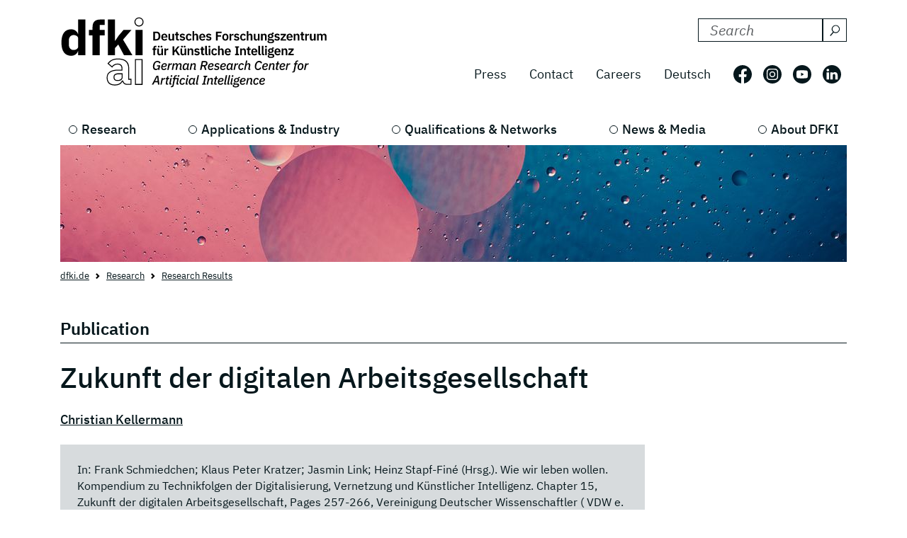

--- FILE ---
content_type: text/html; charset=utf-8
request_url: https://www.dfki.de/en/web/research/projects-and-publications/publication/11894
body_size: 9013
content:
<!DOCTYPE html>
<html lang="en-US">
<head>
    <meta charset="utf-8">

<!-- 
	*****************************************************************
	Deutsches Forschungszentrum für Künstliche Intelligenz GmbH, DFKI
	*****************************************************************

	This website is powered by TYPO3 - inspiring people to share!
	TYPO3 is a free open source Content Management Framework initially created by Kasper Skaarhoj and licensed under GNU/GPL.
	TYPO3 is copyright 1998-2026 of Kasper Skaarhoj. Extensions are copyright of their respective owners.
	Information and contribution at https://typo3.org/
-->

<link rel="icon" href="/_assets/09b8bb81cf02ab8e11714471aa5ea59d/Images/favicon.ico" type="image/vnd.microsoft.icon">
<title> Zukunft der digitalen Arbeitsgesellschaft</title>
<meta http-equiv="x-ua-compatible" content="IE=edge">
<meta name="generator" content="TYPO3 CMS">
<meta name="viewport" content="width=device-width, initial-scale=1.0">
<meta name="twitter:card" content="summary">


<link rel="stylesheet" href="/build/css/main.css?1763114951" media="all">






<link crossorigin="anonymous" rel="preload" href="/build/fonts/ibm-plex-sans-v19-latin-regular.woff2" as="font" type="font/woff2">
      <link crossorigin="anonymous" rel="preload" href="/build/fonts/ibm-plex-sans-v19-latin-italic.woff2" as="font" type="font/woff2">
      <link crossorigin="anonymous" rel="preload" href="/build/fonts/ibm-plex-sans-v19-latin-300.woff2" as="font" type="font/woff2">
      <link crossorigin="anonymous" rel="preload" href="/build/fonts/ibm-plex-sans-v19-latin-300italic.woff2" as="font" type="font/woff2">
      <link crossorigin="anonymous" rel="preload" href="/build/fonts/ibm-plex-sans-v19-latin-500.woff2" as="font" type="font/woff2">
      <link crossorigin="anonymous" rel="preload" href="/build/fonts/ibm-plex-sans-v19-latin-500italic.woff2" as="font" type="font/woff2">
      <link crossorigin="anonymous" rel="preload" href="/build/fonts/ibm-plex-sans-v19-latin-600.woff2" as="font" type="font/woff2">
      <link crossorigin="anonymous" rel="preload" href="/build/fonts/ibm-plex-sans-v19-latin-600italic.woff2" as="font" type="font/woff2">
      <link crossorigin="anonymous" rel="preload" href="/build/fonts/ibm-plex-sans-v19-latin-700.woff2" as="font" type="font/woff2">
      <link crossorigin="anonymous" rel="preload" href="/build/fonts/ibm-plex-sans-v19-latin-700italic.woff2" as="font" type="font/woff2"><!-- Matomo -->
<script type="text/javascript">
  var _paq = _paq || [];
  /* tracker methods like "setCustomDimension" should be called before "trackPageView" */
  _paq.push(["setCookieDomain", "*.www.dfki.de"]);
  _paq.push(['trackPageView']);
  _paq.push(['enableLinkTracking']);
  (function() {
    var u="https://webstat-kl.dfki.de/matomo/";
    _paq.push(['setTrackerUrl', u+'piwik.php']);
    _paq.push(['setSiteId', '3']);
    var d=document, g=d.createElement('script'), s=d.getElementsByTagName('script')[0];
    g.type='text/javascript'; g.async=true; g.defer=true; g.src=u+'piwik.js'; s.parentNode.insertBefore(g,s);
  })();
</script>
<!-- End Matomo Code -->
<link rel="canonical" href="https://www.dfki.de/en/web/research/projects-and-publications/publication/11894">

<link rel="alternate" hreflang="de-DE" href="https://www.dfki.de/web/forschung/projekte-publikationen/publikation/11894">
<link rel="alternate" hreflang="en-US" href="https://www.dfki.de/en/web/research/projects-and-publications/publication/11894">
<link rel="alternate" hreflang="x-default" href="https://www.dfki.de/web/forschung/projekte-publikationen/publikation/11894">
</head>
<body id="page-175" class="level-4  layout-pagets__1ColumnPlugin">


<a class="visually-hidden-focusable" href="#mainContent">
  <span class="p-2">Skip to main content</span>
</a>
<a class="visually-hidden-focusable" href="#mainNavigation">
  <span class="p-2">Skip to main navigation</span>
</a>
<header class="header"><div class="container"><div class="mainline d-flex flex-column-reverse flex-sm-row justify-content-between py-4 mb-2"><a href="/en/web"><div class="logo d-flex align-items-end"><svg class="icon me-2 mb-1" aria-label="Deutsches Forschungszentrum für Künstliche Intelligenz"><use xlink:href="/build/iconSprite.svg#logo-medium"></use></svg></div></a><div class="metaline d-none d-xl-flex flex-column justify-content-xl-around"><div class="tx-solr-search-container mb-3 ms-auto"><form method="get" class="tx-solr-search-form" action="/en/web/search-results" data-suggest="/en/web/search-results?type=7384" data-suggest-header="Top Results" accept-charset="utf-8"><div class="d-flex justify-content-between bg-bright text-dark"><input type="hidden" name="L" value="1" /><input type="hidden" name="id" value="132" /><label for="search-formheader" class="visually-hidden">
        Search DFKI for:
      </label><div class="input-group"><input class="tx-solr-q js-solr-q form-control py-0 tx-solr-suggest tx-solr-suggest-focus"
               id="search-formheader"
               type="text"
               name="tx_solr[q]"
               value=""
               autocomplete="off"
               placeholder="Search"/><button class="btn btn-outline-dark p-1 d-flex align-items-center pe-0 py-0"
                type="submit"
                aria-label="Search"><svg class="icon-16 m-1 me-2" aria-hidden="true" focusable="false"><use xlink:href="/build/iconSprite.svg#icon-search"></use></svg></button></div></div></form></div><div class="d-flex align-items-center justify-content-end fs-4"><nav class="nav-meta" aria-label=""><ul class="nav"><li class="nav-item"><a class="nav-link" href="/en/web/news-media/press">Press</a></li><li class="nav-item"><a class="nav-link" href="/en/web/about-us/locations-contact">Contact</a></li><li class="nav-item"><a class="nav-link" rel="noreferrer" target="_blank" href="https://jobs.dfki.de/en/vacancies.html">Careers</a></li></ul></nav><nav class="nav-language me-3" aria-label="Language navigation, current languare is English"><ul class="nav"><li class="nav-item"><a href="/web/forschung/projekte-publikationen/publikation/11894"
                 class="nav-link"
                 hreflang="de-DE"
                 title="Translate to Deutsch">
                Deutsch
              </a></li></ul></nav><ul class="nav nav-social"><li class="nav-item p-2 ps-0 pe-2"><a href="https://www.facebook.com/DFKI.GmbH" target="_blank" rel="noopener" title="Follow us on: Facebook"
             class="nav-link nav-social-facebook p-0"><svg class="icon-26" aria-hidden="true"><use xlink:href="/build/iconSprite.svg#icon-facebook"></use></svg><span class="visually-hidden">Follow us on: Facebook</span></a></li><li class="nav-item p-2"><a href="https://www.instagram.com/dfki_official/" target="_blank" rel="noopener" title="Follow us on: Instagram"
             class="nav-link nav-social-instagram p-0"><svg class="icon-26" aria-hidden="true"><use xlink:href="/build/iconSprite.svg#icon-instagram"></use></svg><span class="visually-hidden">Follow us on: Instagram</span></a></li><li class="nav-item p-2"><a href="https://www.youtube.com/user/dfkivideo" target="_blank" rel="noopener" title="Follow us on: Youtube"
             class="nav-link nav-social-youtube p-0"><svg class="icon-26" aria-hidden="true"><use xlink:href="/build/iconSprite.svg#icon-youtube"></use></svg><span class="visually-hidden">Follow us on: Youtube</span></a></li><li class="nav-item p-2 pe-2"><a href="https://www.linkedin.com/company/dfki" target="_blank" rel="noopener" title="Follow us on: LinkedIn"
             class="nav-link nav-social-linkedin p-0"><svg class="icon-26" aria-hidden="true"><use xlink:href="/build/iconSprite.svg#icon-linkedin"></use></svg><span class="visually-hidden">Follow us on: LinkedIn</span></a></li></ul></div></div><div class="d-xl-none align-self-end mb-3" id="mainNavigation"><div class="header-buttons-mobile"><a href="/web/forschung/projekte-publikationen/publikation/11894"
           class="text-capitalize btn btn-outline-dark icon-box me-3"
           hreflang="de-DE"
           title="Translate to Deutsch">
          de
        </a><button class="burger burger--js btn btn-outline-dark icon-box"
                  aria-label="open main navigation"
                  type="button"
                  data-bs-toggle="offcanvas"
                  data-bs-target="#offcanvasScrolling"
                  aria-controls="offcanvasScrolling"><span class="burger__icon"></span></button></div></div></div><nav class="d-none d-xl-block" aria-label="Main navigation"><ul class="nav-main nav d-flex justify-content-between position-relative"><li class="nav-item lv1-item"><a class="nav-link lv1-link" href="/en/web/research">Research</a><ul class="lv2 bg-dark"><li class="nav-item"><a class="nav-link lv2-link mx-3 ps-0" href="/en/web/research/research-departments">Research Departments</a><ul class="lv3"><li class="nav-item"><a class="nav-link lv3-link" href="/en/web/research/research-departments/agents-and-simulated-reality">Agents and Simulated Reality</a></li><li class="nav-item"><a class="nav-link lv3-link" href="/en/web/research/research-departments/cyber-physical-systems">Cyber-Physical Systems</a></li><li class="nav-item"><a class="nav-link lv3-link" href="/en/web/research/research-departments/data-science-and-its-applications">Data Science and its Applications</a></li><li class="nav-item"><a class="nav-link lv3-link" href="/en/web/research/research-departments/design-research-explorations">Design Research eXplorations</a></li><li class="nav-item"><a class="nav-link lv3-link" href="/en/web/research/research-departments/educational-technology-lab">Educational Technology Lab</a></li><li class="nav-item"><a class="nav-link lv3-link" href="/en/web/research/research-departments/embedded-intelligence">Embedded Intelligence</a></li><li class="nav-item"><a class="nav-link lv3-link" href="/en/web/research/research-departments/experience-based-learning-systems">Experience‑Based Learning Systems</a></li><li class="nav-item"><a class="nav-link lv3-link" href="/en/web/research/research-departments/augmented-vision">Augmented Vision</a></li><li class="nav-item"><a class="nav-link lv3-link" href="/en/web/research/research-departments/foundations-of-systems-ai">Foundations of Systems AI</a></li><li class="nav-item"><a class="nav-link lv3-link" href="/en/web/research/research-departments/innovative-factory-systems">Innovative Factory Systems</a></li><li class="nav-item"><a class="nav-link lv3-link" href="/en/web/research/research-departments/institute-for-information-systems">Institute for Information Systems</a></li><li class="nav-item"><a class="nav-link lv3-link" href="/en/web/research/research-departments/intelligent-analytics-for-massive-data">Intelligent Analytics for Massive Data</a></li><li class="nav-item"><a class="nav-link lv3-link" href="/en/web/research/research-departments/intelligent-networks">Intelligent Networks</a></li><li class="nav-item"><a class="nav-link lv3-link" href="/en/web/research/research-departments/interactive-machine-learning">Interactive Machine Learning</a></li><li class="nav-item"><a class="nav-link lv3-link" href="/en/web/research/research-departments/ai-for-assistive-health-technologies">AI for Assistive Health Technologies</a></li><li class="nav-item"><a class="nav-link lv3-link" href="/en/web/research/research-departments/ai-in-medical-image-and-signal-processing">AI in Medical Image and Signal Processing</a></li><li class="nav-item"><a class="nav-link lv3-link" href="/en/web/research/research-departments/cognitive-assistants">Cognitive Assistants</a></li><li class="nav-item"><a class="nav-link lv3-link" href="/en/web/research/research-departments/cognitive-social-simulation">Cognitive Social Simulation</a></li><li class="nav-item"><a class="nav-link lv3-link" href="/en/web/research/research-departments/cooperative-and-autonomous-systems">Cooperative and Autonomous Systems</a></li><li class="nav-item"><a class="nav-link lv3-link" href="/en/web/research/research-departments/marine-perception">Marine Perception</a></li><li class="nav-item"><a class="nav-link lv3-link" href="/en/web/research/research-departments/neuro-mechanistic-modeling">Neuro-Mechanistic Modeling</a></li><li class="nav-item"><a class="nav-link lv3-link" href="/en/web/research/research-departments/robotics-innovation-center">Robotics Innovation Center</a></li><li class="nav-item"><a class="nav-link lv3-link" href="/en/web/research/research-departments/smart-data-knowledge-services">Smart Data &amp; Knowledge Services</a></li><li class="nav-item"><a class="nav-link lv3-link" href="/en/web/research/research-departments/smart-enterprise-engineering">Smart Enterprise Engineering</a></li><li class="nav-item"><a class="nav-link lv3-link" href="/en/web/research/research-departments/smart-service-engineering">Smart Service Engineering</a></li><li class="nav-item"><a class="nav-link lv3-link" href="/en/web/research/research-departments/multilinguality-and-language-technology">Multilinguality and Language Technology</a></li><li class="nav-item"><a class="nav-link lv3-link" href="/en/web/research/research-departments/speech-and-language-technology">Speech and Language Technology</a></li><li class="nav-item"><a class="nav-link lv3-link" href="/en/web/research/research-departments/systems-ai-for-decision-support">Systems AI for Decision Support</a></li><li class="nav-item"><a class="nav-link lv3-link" href="/en/web/research/research-departments/systems-ai-for-robot-learning">Systems AI for Robot Learning</a></li></ul></li><li class="nav-item"><a class="nav-link lv2-link mx-3 ps-0" href="/en/web/research/research-results">Research Results</a><ul class="lv3"><li class="nav-item"><a class="nav-link lv3-link" href="/en/web/research/projects-and-publications/projects">Projects</a></li><li class="nav-item"><a class="nav-link lv3-link" href="/en/web/research/projects-and-publications/project-news">Project News</a></li><li class="nav-item"><a class="nav-link lv3-link" href="/en/web/research/projects-and-publications/publications">Publications</a></li><li class="nav-item"><a class="nav-link lv3-link" href="/en/web/research/research-results/open-source">Open-Source</a></li></ul></li><li class="nav-item"><a class="nav-link lv2-link mx-3 ps-0" href="/en/web/research/research-topics">Research Topics</a><ul class="lv3"><li class="nav-item"><a class="nav-link lv3-link" href="/en/web/research/research-topics/autonomous-systems">Autonomous Systems</a></li><li class="nav-item"><a class="nav-link lv3-link" href="/en/web/research/research-topics/data-management-analysis">Data Management &amp; Analysis</a></li><li class="nav-item"><a class="nav-link lv3-link" href="/en/web/research/research-topics/image-recognition-understanding">Image Processing</a></li><li class="nav-item"><a class="nav-link lv3-link" href="/en/web/research/research-topics/it-security">IT Security</a></li><li class="nav-item"><a class="nav-link lv3-link" href="/en/web/research/research-topics/machine-learning-deep-learning">Machine Learning &amp; Deep Learning</a></li><li class="nav-item"><a class="nav-link lv3-link" href="/en/web/research/research-topics/human-machine-interaction">Human-Machine Interaction</a></li><li class="nav-item"><a class="nav-link lv3-link" href="/en/web/research/research-topics/robotics">Robotics</a></li><li class="nav-item"><a class="nav-link lv3-link" href="/en/web/research/research-topics/sensors-networks">Sensors &amp; Networks</a></li><li class="nav-item"><a class="nav-link lv3-link" href="/en/web/research/research-topics/language-text-understanding">Language &amp; Text Understanding</a></li><li class="nav-item"><a class="nav-link lv3-link" href="/en/web/research/research-topics/virtual-augmented-reality">Virtual &amp; Augmented Reality</a></li></ul></li></ul></li><li class="nav-item lv1-item"><a class="nav-link lv1-link" href="/en/web/applications-industry">Applications &amp; Industry</a><ul class="lv2 bg-dark"><li class="nav-item"><a class="nav-link lv2-link mx-3 ps-0" href="/en/web/applications-industry/competence-centers">Competence Centers</a><ul class="lv3"><li class="nav-item"><a class="nav-link lv3-link" href="/en/web/applications-industry/competence-centers/ambient-assisted-living">Ambient Assisted Living</a></li><li class="nav-item"><a class="nav-link lv3-link" href="/en/web/applications-industry/competence-centers/autonomous-driving">Autonomous Driving</a></li><li class="nav-item"><a class="nav-link lv3-link" href="/en/web/applications-industry/competence-centers/deep-learning">Deep Learning</a></li><li class="nav-item"><a class="nav-link lv3-link" href="/en/web/applications-industry/competence-centers/dfki4planet">DFKI4planet</a></li><li class="nav-item"><a class="nav-link lv3-link" href="/en/web/applications-industry/competence-centers/emergency-response-recovery-management">Emergency &amp; Recovery</a></li><li class="nav-item"><a class="nav-link lv3-link" href="/en/web/applications-industry/competence-centers/generative-ai">Generative AI</a></li><li class="nav-item"><a class="nav-link lv3-link" href="/en/web/applications-industry/competence-centers/semantic-web">Semantic Web</a></li><li class="nav-item"><a class="nav-link lv3-link" href="/en/web/applications-industry/competence-centers/safe-secure-systems">Safe &amp; Secure Systems</a></li><li class="nav-item"><a class="nav-link lv3-link" href="/en/web/applications-industry/competence-centers/smart-agriculture-technologies">Smart Agriculture</a></li><li class="nav-item"><a class="nav-link lv3-link" href="/en/web/applications-industry/competence-centers/wearable-ai">Wearable AI</a></li></ul></li><li class="nav-item"><a class="nav-link lv2-link mx-3 ps-0" href="/en/web/applications-industry/living-labs">Living Labs</a><ul class="lv3"><li class="nav-item"><a class="nav-link lv3-link" href="/en/web/applications-industry/living-labs/bremen-ambient-assisted-living-lab-baall">Ambient Assisted Living – BAALL</a></li><li class="nav-item"><a class="nav-link lv3-link" href="/en/web/applications-industry/living-labs/advanced-driver-assistance-systems-living-lab">Driver Assistance - ADAS</a></li><li class="nav-item"><a class="nav-link lv3-link" href="/en/web/applications-industry/living-labs/immersive-quantified-learning-lab">Immersive Quantified Learning - iQL</a></li><li class="nav-item"><a class="nav-link lv3-link" href="/en/web/applications-industry/living-labs/innovative-retail-laboratory-irl">Innovative Retail - IRL</a></li><li class="nav-item"><a class="nav-link lv3-link" href="/en/web/technologies-applications/living-labs/robotics-exploration-laboratory">Robotics Exploration</a></li><li class="nav-item"><a class="nav-link lv3-link" href="/en/web/applications-industry/living-labs/smartcity-living-lab">SmartCity - SCLL</a></li><li class="nav-item"><a class="nav-link lv3-link" href="/en/web/applications-industry/living-labs/smartfactory-kl">SmartFactory-KL</a></li><li class="nav-item"><a class="nav-link lv3-link" href="/en/web/applications-industry/living-labs/smart-office-space-living-lab">Smart Office Space</a></li></ul></li><li class="nav-item"><a class="nav-link lv2-link mx-3 ps-0" href="/en/web/applications-industry/transfer">Transfer</a><ul class="lv3"><li class="nav-item"><a class="nav-link lv3-link" href="/en/web/applications-industry/transfer/transfer-stories">Transfer Stories</a></li><li class="nav-item"><a class="nav-link lv3-link" href="/en/web/applications-industry/transfer/industrial-cooperations">Industrial Cooperations</a></li><li class="nav-item"><a class="nav-link lv3-link" href="/en/web/applications-industry/transfer/spin-offs">Spin-offs</a></li><li class="nav-item"><a class="nav-link lv3-link" href="/en/web/applications-industry/transfer/transferlabs">TransferLabs</a></li><li class="nav-item"><a class="nav-link lv3-link" href="/en/web/applications-industry/transfer/certlab">CertLab</a></li></ul></li><li class="nav-item"><a class="nav-link lv2-link mx-3 ps-0" href="/en/web/applications-industry/fields-of-application">Fields of Application</a><ul class="lv3"><li class="nav-item"><a class="nav-link lv3-link" href="/en/web/applications-industry/fields-of-application/learning-education">Education</a></li><li class="nav-item"><a class="nav-link lv3-link" href="/en/web/applications-industry/fields-of-application/knowledge-business-intelligence">Business Intelligence</a></li><li class="nav-item"><a class="nav-link lv3-link" href="/en/web/applications-industry/fields-of-application/financial-sector">Financial Sector</a></li><li class="nav-item"><a class="nav-link lv3-link" href="/en/web/applications-industry/fields-of-application/industry-40">Industry 4.0</a></li><li class="nav-item"><a class="nav-link lv3-link" href="/en/web/applications-industry/fields-of-application/farming-and-agricultural-technology">Farming</a></li><li class="nav-item"><a class="nav-link lv3-link" href="/en/web/applications-industry/fields-of-application/trade-logistics">Logistics</a></li><li class="nav-item"><a class="nav-link lv3-link" href="/en/web/applications-industry/fields-of-application/health-medicine">Medicine</a></li><li class="nav-item"><a class="nav-link lv3-link" href="/en/web/applications-industry/fields-of-application/mobility">Mobility</a></li><li class="nav-item"><a class="nav-link lv3-link" href="/en/web/applications-industry/fields-of-application/smart-home-assisted-living">Smart Home</a></li><li class="nav-item"><a class="nav-link lv3-link" href="/en/web/applications-industry/fields-of-application/environment-energy">Environment &amp; Energy</a></li></ul></li></ul></li><li class="nav-item lv1-item"><a class="nav-link lv1-link" href="/en/web/qualifications-networks">Qualifications &amp; Networks</a><ul class="lv2 bg-dark"><li class="nav-item"><a class="nav-link lv2-link mx-3 ps-0" href="/en/web/qualifications-networks/qualification-opportunities">Qualification Opportunities</a><ul class="lv3"><li class="nav-item"><a class="nav-link lv3-link" href="/en/web/qualifications-networks/qualification-opportunities/bitkom-academy">Bitkom Academy</a></li><li class="nav-item"><a class="nav-link lv3-link" href="/en/web/qualifications-networks/qualification-opportunities/ai-campus">AI Campus</a></li><li class="nav-item"><a class="nav-link lv3-link" href="/en/web/qualifications-networks/qualification-opportunities/iqz-kaiserslautern">IQZ Kaiserslautern</a></li><li class="nav-item"><a class="nav-link lv3-link" href="/en/web/qualifications-networks/qualification-opportunities/software-campus">Software Campus</a></li></ul></li><li class="nav-item"><a class="nav-link lv2-link mx-3 ps-0" href="/en/web/qualifications-networks/scientific-network">Scientific Network</a><ul class="lv3"><li class="nav-item"><a class="nav-link lv3-link" href="/en/web/qualifications-networks/international-cooperation">International Cooperation</a></li><li class="nav-item"><a class="nav-link lv3-link" href="/en/web/qualifications-networks/scientific-network/scientific-environment">Scientific Environment</a></li><li class="nav-item"><a class="nav-link lv3-link" href="/en/web/qualifications-networks/scientific-network/professors">Professors</a></li></ul></li><li class="nav-item"><a class="nav-link lv2-link mx-3 ps-0" href="/en/web/qualifications-networks/networks-initiatives">Networks &amp; Initiatives</a><ul class="lv3"><li class="nav-item"><a class="nav-link lv3-link" href="/en/web/qualifications-networks/networks-initiatives/charter-of-digital-networking">Charter of Digital Networking</a></li><li class="nav-item"><a class="nav-link lv3-link" href="/en/web/qualifications-networks/networks-initiatives/cairne">CAIRNE</a></li><li class="nav-item"><a class="nav-link lv3-link" href="/en/web/qualifications-networks/networks-initiatives/eit-health">EIT Health</a></li><li class="nav-item"><a class="nav-link lv3-link" href="/en/web/qualifications-networks/networks-initiatives/eit-manufacturing">EIT Manufacturing</a></li><li class="nav-item"><a class="nav-link lv3-link" href="/en/web/qualifications-networks/networks-initiatives/forum-digital-technologies">Forum Digital Technologies</a></li><li class="nav-item"><a class="nav-link lv3-link" href="/en/web/qualifications-networks/networks-initiatives/centres-of-excellence-for-ai-research">Centres of Excellence for AI Research</a></li><li class="nav-item"><a class="nav-link lv3-link" href="/en/web/qualifications-networks/networks-initiatives/plattform-industrie-40">Plattform Industrie 4.0</a></li><li class="nav-item"><a class="nav-link lv3-link" href="/en/web/qualifications-networks/networks-initiatives/learning-systems-platform">Learning Systems Platform</a></li><li class="nav-item"><a class="nav-link lv3-link" href="/en/web/qualifications-networks/networks-initiatives/w3c">W3C</a></li></ul></li></ul></li><li class="nav-item lv1-item"><a class="nav-link lv1-link" href="/en/web/news-media">News &amp; Media</a><ul class="lv2 bg-dark"><li class="nav-item"><a class="nav-link lv2-link mx-3 ps-0" href="/en/web/news-media/news">News</a><ul class="lv3"><li class="nav-item"><a class="nav-link lv3-link" href="/en/web/news-media/news-events/news-overview">News Overview</a></li><li class="nav-item"><a class="nav-link lv3-link" href="/en/web/qualifications-networks/scientific-excellence">Scientific Excellence</a></li><li class="nav-item"><a class="nav-link lv3-link" href="/en/web/research/projects-and-publications/project-news">Project News</a></li><li class="nav-item"><a class="nav-link lv3-link" href="/en/web/news-media/news/dfki-ai-next">dfki ai next</a></li><li class="nav-item"><a class="nav-link lv3-link" href="/en/web/news-media/news/dfki4space">DFKI4Space</a></li></ul></li><li class="nav-item"><a class="nav-link lv2-link mx-3 ps-0" href="/en/web/news-media/events">Events</a><ul class="lv3"><li class="nav-item"><a class="nav-link lv3-link" href="/en/web/news-media/news-events/events">All Events</a></li></ul></li><li class="nav-item"><a class="nav-link lv2-link mx-3 ps-0" href="/en/web/news-media/media">Media</a><ul class="lv3"><li class="nav-item"><a class="nav-link lv3-link" href="/en/web/news-media/press/dfki-in-the-media">DFKI in the Media</a></li><li class="nav-item"><a class="nav-link lv3-link" href="/en/web/news-media/media/podcast-ki-und-jetzt-staffel-2">Podcast - KI und jetzt?</a></li><li class="nav-item"><a class="nav-link lv3-link" href="/en/web/news-media/media/videos">Videos</a></li></ul></li><li class="nav-item"><a class="nav-link lv2-link mx-3 ps-0" href="/en/web/news-media/press">Press</a><ul class="lv3"><li class="nav-item"><a class="nav-link lv3-link" href="/en/web/news-media/press/press-releases">Press Releases</a></li><li class="nav-item"><a class="nav-link lv3-link" href="/en/web/news-media/press/press-material">Press Material</a></li><li class="nav-item"><a class="nav-link lv3-link" href="/en/web/news-media/press/press-contact">Press Contact</a></li></ul></li></ul></li><li class="nav-item lv1-item"><a class="nav-link lv1-link" href="/en/web/about-us">About DFKI</a><ul class="lv2 bg-dark"><li class="nav-item"><a class="nav-link lv2-link mx-3 ps-0" href="/en/web/about-us/dfki-at-a-glance">DFKI at a Glance</a><ul class="lv3"><li class="nav-item"><a class="nav-link lv3-link" href="/en/web/about-us/dfki-at-a-glance/company-profile">Company Profile</a></li><li class="nav-item"><a class="nav-link lv3-link" href="/en/web/about-us/dfki-at-a-glance/managing-director-management-board">Managing Director &amp; Management Board</a></li><li class="nav-item"><a class="nav-link lv3-link" href="/en/web/about-us/dfki-at-a-glance/shareholders">Shareholders</a></li><li class="nav-item"><a class="nav-link lv3-link" href="/en/web/about-us/dfki-at-a-glance/supervisory-board">Supervisory Board</a></li><li class="nav-item"><a class="nav-link lv3-link" href="/en/web/about-us/dfki-at-a-glance/scientific-advisory-board">Scientific Advisory Board</a></li></ul></li><li class="nav-item"><a class="nav-link lv2-link mx-3 ps-0" href="/en/web/about-us/governance">Governance</a><ul class="lv3"><li class="nav-item"><a class="nav-link lv3-link" href="/en/web/about-us/governance/mission-statement">Mission Statement</a></li><li class="nav-item"><a class="nav-link lv3-link" href="/en/web/about-us/governance/diversity-and-gender-equality">Diversity and Gender Equality</a></li><li class="nav-item"><a class="nav-link lv3-link" href="/en/web/about-us/governance/ethics-team">Ethics Team</a></li><li class="nav-item"><a class="nav-link lv3-link" href="/en/web/about-us/governance/compliance">Compliance</a></li><li class="nav-item"><a class="nav-link lv3-link" href="/en/web/about-us/governance/good-scientific-practice">Good scientific practice</a></li></ul></li><li class="nav-item"><a class="nav-link lv2-link mx-3 ps-0" href="/en/web/about-us/working-at-dfki">Working at DFKI</a><ul class="lv3"><li class="nav-item"><a class="nav-link lv3-link" rel="noreferrer" target="_blank" href="https://jobs.dfki.de">Careers</a></li><li class="nav-item"><a class="nav-link lv3-link" href="/en/web/about-us/working-at-dfki/weatdfki">#WEatDFKI</a></li><li class="nav-item"><a class="nav-link lv3-link" href="/en/web/about-us/dfki-store">DFKI Store</a></li><li class="nav-item"><a class="nav-link lv3-link" href="/en/web/about-us/working-at-dfki/research-fellows">Research Fellows</a></li><li class="nav-item"><a class="nav-link lv3-link" href="/en/web/about-us/working-at-dfki/dfki-fellows">DFKI Fellows</a></li></ul></li><li class="nav-item"><a class="nav-link lv2-link mx-3 ps-0" href="/en/web/about-us/locations-contact">Locations</a><ul class="lv3"><li class="nav-item"><a class="nav-link lv3-link" href="/en/web/about-us/locations-contact/kaiserslautern-trier">Kaiserslautern / Trier</a></li><li class="nav-item"><a class="nav-link lv3-link" href="/en/web/about-us/locations-contact/saarbruecken">Saarbrücken</a></li><li class="nav-item"><a class="nav-link lv3-link" href="/en/web/about-us/locations-contact/bremen">Bremen</a></li><li class="nav-item"><a class="nav-link lv3-link" href="/en/web/about-us/locations-contact/osnabrueck-oldenburg">Osnabrück / Oldenburg</a></li><li class="nav-item"><a class="nav-link lv3-link" href="/en/web/about-us/locations-contact/darmstadt">Darmstadt</a></li><li class="nav-item"><a class="nav-link lv3-link" href="/en/web/about-us/locations-contact/berlin">Berlin</a></li><li class="nav-item"><a class="nav-link lv3-link" href="/en/web/about-us/locations-contact/luebeck">Lübeck</a></li></ul></li></ul></li></ul></nav></div></header><main id="mainContent"><div class="container stage"><!--TYPO3SEARCH_begin--><div id="c8364"
         class="  pb-0  
            frame frame-default default frame-type-simpleImage frame-layout-0"><figure class=""><div class="position-relative d-inline-block"><picture class="img-fluid"><source media="(min-width: 1600px)" sizes="1410px" srcset="/fileadmin/user_upload/DFKI/Medien/Headerimages/Header_Moon_01_andreiuc88_Stock.jpg"><source media="(min-width: 1400px)" sizes="1290px" srcset="/fileadmin/_processed_/5/e/csm_Header_Moon_01_andreiuc88_Stock_fbd34b2445.jpg"><source media="(min-width: 1280px)" sizes="1110px" srcset="/fileadmin/_processed_/5/e/csm_Header_Moon_01_andreiuc88_Stock_ce6707bcea.jpg"><source media="(min-width: 1024px)" sizes="930px" srcset="/fileadmin/_processed_/5/e/csm_Header_Moon_01_andreiuc88_Stock_6529b3128c.jpg"><source media="(min-width: 768px)" sizes="690px" srcset="/fileadmin/_processed_/5/e/csm_Header_Moon_01_andreiuc88_Stock_dbf5289242.jpg"><source media="(min-width: 640px)" sizes="510px" srcset="/fileadmin/_processed_/5/e/csm_Header_Moon_01_andreiuc88_Stock_81473dda0f.jpg"><source media="(min-width: 0px)" sizes="545px" srcset="/fileadmin/_processed_/5/e/csm_Header_Moon_01_andreiuc88_Stock_4cc06655d4.jpg"><img src="/fileadmin/user_upload/DFKI/Medien/Headerimages/Header_Moon_01_andreiuc88_Stock.jpg" alt="" width="1410" height="210" class="img-fluid"></picture></div></figure></div><!--TYPO3SEARCH_end--></div><nav class="container mt-2" aria-label="breadcrumb"><ol class="breadcrumb" itemscope itemtype="http://schema.org/BreadcrumbList"><li class="breadcrumb-item" itemprop="itemListElement" itemscope itemtype="http://schema.org/ListItem"><a href="/en/web">dfki.de</a></li><li class="breadcrumb-item" itemprop="itemListElement" itemscope itemtype="http://schema.org/ListItem"><a href="/en/web/research">Research</a></li><li class="breadcrumb-item" itemprop="itemListElement" itemscope itemtype="http://schema.org/ListItem"><a href="/en/web/research/research-results">Research Results</a></li></ol></nav><div class="container"><!--TYPO3SEARCH_begin--><div id="c160"
         class="  pb-5  
            frame frame-default default frame-type-dfkimanager_publicationdetails frame-layout-0"><a id="c997"></a><div class="tx-dfkimanager mt-5"><article class="publication-single manager-single"><header><p class="lead mb-4">
          Publication
        </p></header><div class="row"><div class="col-12 col-lg-9"><h1 class="mb-4" itemprop="headline">
            Zukunft der digitalen Arbeitsgesellschaft
          </h1><strong class="d-block mb-4"><a href='/en/web/about-us/employee/person/chke03'>Christian Kellermann</a></strong><div class="bg-moon-gray p-4 mb-4">
            In: Frank Schmiedchen; Klaus Peter Kratzer; Jasmin Link; Heinz Stapf-Finé (Hrsg.). Wie wir leben wollen. Kompendium zu Technikfolgen der Digitalisierung, Vernetzung und Künstlicher Intelligenz. Chapter 15, Zukunft der digitalen Arbeitsgesellschaft, Pages 257-266, Vereinigung Deutscher Wissenschaftler ( VDW e. V.) in Zusammenarbeit mit der Hochschule für Technik und Wirtschaft Berlin, ISBN 978-3-8325-5363-0, Logos Verlag, Berlin, 9/2021.
          </div><h2 class="mb-3">Abstract</h2><div class="mb-4" itemscope><span itemprop="abstract">Auf der gesamtökonomischen, überbetrieblichen Ebene stellt sich neben der Frage nach der neuen Qualität von Arbeit die Frage nach quantitativen Beschäftigungseffekten, die sich daraus ergeben, dass KI und andere digitale Technologien immer stärker Einzug in die Betriebe halten. Die Debatte über mögliche Auswirkungen auf die Gesamtbeschäftigung ist jedoch nicht nur in Deutschland, sondern in vielen Ländern 
sehr uneinheitlich. Die Prognosen über Beschäftigungswirkungen variieren stark, was mit der jeweiligen Perspektive auf den Einsatz von KI und deren Potenzial zusammenhängt. In dem Beitrag werden zentrale makroökonomische Modelle für Beschäftigungseffekte im Zuge der Digitalisierung und deren Signifikanz für die Zukunft der Arbeitsgesellschaft analysiert.</span></div><h2 class="mb-3">Projects</h2><ul class="list-unstyled mb-4" itemscope><li><a title="Scalable Information Visualization on Mobile Devices" href="/en/web/research/projects-and-publications/project/similar"><span itemprop="headline">SIMILAR - Scalable Information Visualization on Mobile Devices</span></a></li><li><a title="AI Knowledge and Training Center" href="/en/web/research/projects-and-publications/project/kiww"><span itemprop="headline">KIWW - AI Knowledge and Training Center</span></a></li></ul><h2 class="mb-3">More links</h2><div class="mb-4"><a target="_blank" href="https://www.logos-verlag.de/cgi-bin/engbuchmid?isbn=5363&amp;lng=deu&amp;id=">
                      https://www.logos-verlag.de/cgi-bin/engbuchmid?isbn=5363&amp;lng=deu&amp;id=
                    </a></div><div class="mb-4"><a href="/fileadmin/user_upload/import/11894_978-3-8325-5363-0.pdf"
                   target="_blank"
                   class="download-link"
                   title="978-3-8325-5363-0.pdf">
                  978-3-8325-5363-0.pdf
                  (<span class="text-uppercase">pdf</span>,
                  7 MB
                  )</a></div><button type="button" class="btn btn-outline-dark" data-bs-toggle="modal" data-bs-target="#bibtexModal">
    BibTeX Export
  </button><div class="modal fade" id="bibtexModal" tabindex="-1" aria-hidden="true" aria-labelledby="bibtexModalTitle"><div class="modal-dialog modal-dialog-centered modal-dialog-scrollable" role="document"><div class="modal-content"><div class="modal-header"><h2 class="modal-title max-lines-2" id="bibtexModalTitle">Zukunft der digitalen Arbeitsgesellschaft</h2><button type="button" class="btn-close" data-bs-dismiss="modal" aria-label="Close"></button></div><div class="modal-body"><pre>@incollection{pub11894,
    author = {

Kellermann, Christian
},
    editor = {

Schmiedchen, Frank
 and 

Kratzer, Klaus Peter
 and 

Link, Jasmin
 and 

Stapf-Finé, Heinz
},
    title = {Zukunft der digitalen Arbeitsgesellschaft},
    booktitle = {Wie wir leben wollen. Kompendium zu Technikfolgen der Digitalisierung, Vernetzung und Künstlicher Intelligenz},
    series = {Vereinigung Deutscher Wissenschaftler ( VDW e. V.) in Zusammenarbeit mit der Hochschule für Technik und Wirtschaft Berlin},
    year = {2021},
    month = {9},
    chapter = {15},
    pages = {257--266},
    publisher = {Logos Verlag},
    isbn = {978-3-8325-5363-0}
}</pre></div><div class="modal-footer"><button type="button" class="btn btn-outline-dark" data-bs-dismiss="modal">
            Close
          </button></div></div></div></div></div></div></article></div></div><!--TYPO3SEARCH_end--></div></main><footer class="footer bg-dark"><h2 class="visually-hidden">Page footer with additional informations about DFKI</h2><div class="container pt-5 pb-5 mb-4"><div class="row text-white"><div class="col-12 col-md-6 col-lg-3 mb-5 mb-md-0"><h3 class="mb-3">Follow us on:</h3><ul class="nav nav-social"><li class="nav-item p-2 ps-0 pe-2"><a href="https://www.facebook.com/DFKI.GmbH" target="_blank" rel="noopener" title="Follow us on: Facebook"
             class="nav-link nav-social-facebook p-0"><svg class="icon-26" aria-hidden="true"><use xlink:href="/build/iconSprite.svg#icon-facebook"></use></svg><span class="visually-hidden">Follow us on: Facebook</span></a></li><li class="nav-item p-2"><a href="https://www.instagram.com/dfki_official/" target="_blank" rel="noopener" title="Follow us on: Instagram"
             class="nav-link nav-social-instagram p-0"><svg class="icon-26" aria-hidden="true"><use xlink:href="/build/iconSprite.svg#icon-instagram"></use></svg><span class="visually-hidden">Follow us on: Instagram</span></a></li><li class="nav-item p-2"><a href="https://www.youtube.com/user/dfkivideo" target="_blank" rel="noopener" title="Follow us on: Youtube"
             class="nav-link nav-social-youtube p-0"><svg class="icon-26" aria-hidden="true"><use xlink:href="/build/iconSprite.svg#icon-youtube"></use></svg><span class="visually-hidden">Follow us on: Youtube</span></a></li><li class="nav-item p-2 pe-2"><a href="https://www.linkedin.com/company/dfki" target="_blank" rel="noopener" title="Follow us on: LinkedIn"
             class="nav-link nav-social-linkedin p-0"><svg class="icon-26" aria-hidden="true"><use xlink:href="/build/iconSprite.svg#icon-linkedin"></use></svg><span class="visually-hidden">Follow us on: LinkedIn</span></a></li></ul></div><div class="col-12 col-md-6 col-lg-3"><div id="c33"
         class="  pb-5  
            frame frame-default default frame-type-text frame-layout-0"><a id="c1198"></a><header><h3 id="" class="">
            Editor
          </h3></header><p>Deutsches Forschungszentrum für Künstliche Intelligenz GmbH (DFKI)</p><p>Trippstadter Str.&nbsp;122<br> 67663 Kaiserslautern<br> Germany</p><p>Phone: +49 631 20575 0</p></div></div><div class="col-12 col-md-6 col-lg-3"><div id="c34"
         class="  pb-5  
            frame frame-default default frame-type-textmedia frame-layout-0"><a id="c1199"></a><header><h3 id="" class="">
            dfki ai next
          </h3></header><div class="ce-textpic ce-left ce-above"><div class="ce-gallery" data-ce-columns="1" data-ce-images="1"><div class="ce-row"><div class="ce-column"><figure class="image "><a href="/en/web/news-media/news/dfki-ai-next"><img class="image-embed-item" alt="Cover AI magazine dfki ai next" src="/fileadmin/_processed_/5/9/csm_dfki_ai_next_4_teaser_en_81ab06a8c5.jpg" width="180" height="222" loading="lazy" /></a></figure></div></div></div><div class="ce-bodytext"><p><a href="/en/web/news-media/news/dfki-ai-next" class="btn btn-outline-bright" title="To AI Magazine dfki ai next">Current issue</a></p></div></div></div></div><div class="col-12 col-md-6 col-lg-3"><h3 class="mb-3">Locations</h3><ul class="nav flex-column locationnav"><li class="nav-item mb-3"><a href="/en/web/about-us/locations-contact/kaiserslautern-trier">Kaiserslautern / Trier</a></li><li class="nav-item mb-3"><a href="/en/web/about-us/locations-contact/saarbruecken">Saarbrücken</a></li><li class="nav-item mb-3"><a href="/en/web/about-us/locations-contact/bremen">Bremen</a></li><li class="nav-item mb-3"><a href="/en/web/about-us/locations-contact/osnabrueck-oldenburg">Osnabrück / Oldenburg</a></li><li class="nav-item mb-3"><a href="/en/web/about-us/locations-contact/darmstadt">Darmstadt</a></li><li class="nav-item mb-3"><a href="/en/web/about-us/locations-contact/berlin">Berlin</a></li><li class="nav-item mb-3"><a href="/en/web/about-us/locations-contact/luebeck">Lübeck</a></li></ul></div></div></div><div class="copyright navbar navbar-expand-sm bg-white text-dark"><div class="container"><div class="col-12 d-flex justify-content-between align-items-center"><ul class="navbar-nav nav-copyright"><li class="nav-item"><a class="nav-link" href="/en/web/legal-notice">Legal Notice</a></li><li class="nav-item"><a class="nav-link" href="/en/web/data-protection">Data Protection</a></li></ul><p class="mb-0">&copy; DFKI, 2026</p></div></div></div></footer><div class="offcanvas offcanvas-start"
     data-bs-scroll="false"
     data-bs-backdrop="true"
     tabindex="-1"
     id="offcanvasScrolling"
     aria-label="Mobile main navigation"><div class="offcanvas-header justify-content-between"><a href="/en/web"><div class="logo--mobile d-flex align-items-end"><svg class="icon" aria-label="Deutsches Forschungszentrum für Künstliche Intelligenz"><use xlink:href="/build/iconSprite.svg#logo-small"></use></svg></div></a><button type="button"
            class="btn btn-outline-dark nav-mobile__close icon-box fs-1"
            data-bs-dismiss="offcanvas"
            aria-label="Close">
      ×
    </button></div><div class="nav-mobile offcanvas-body bg-dark text-bright"><div class="tx-solr-search-container"><form method="get" class="tx-solr-search-form" action="/en/web/search-results" data-suggest="/en/web/search-results?type=7384" data-suggest-header="Top Results" accept-charset="utf-8"><div class="d-flex justify-content-between bg-bright text-dark"><input type="hidden" name="L" value="1" /><input type="hidden" name="id" value="132" /><label for="search-formheader" class="visually-hidden">
        Search DFKI for:
      </label><div class="input-group"><input class="tx-solr-q js-solr-q form-control py-0 tx-solr-suggest tx-solr-suggest-focus"
               id="search-formheader"
               type="text"
               name="tx_solr[q]"
               value=""
               autocomplete="off"
               placeholder="Search"/><button class="btn btn-outline-dark p-1 d-flex align-items-center pe-0 py-0"
                type="submit"
                aria-label="Search"><svg class="icon-16 m-1 me-2" aria-hidden="true" focusable="false"><use xlink:href="/build/iconSprite.svg#icon-search"></use></svg></button></div></div></form></div><nav class="nav-mobileXXX" aria-label="Mobile main navigation"><ul class="lv0 list-group list-group-flush"><li class="activesub list-group-item bg-dark border-bright"><a class="flex-grow-1 text-bright" href="/en/web/research">Research</a></li><li class="hassub list-group-item bg-dark border-bright"><a class="flex-grow-1 text-bright" href="/en/web/applications-industry">Applications &amp; Industry</a></li><li class="hassub list-group-item bg-dark border-bright"><a class="flex-grow-1 text-bright" href="/en/web/qualifications-networks">Qualifications &amp; Networks</a></li><li class="hassub list-group-item bg-dark border-bright"><a class="flex-grow-1 text-bright" href="/en/web/news-media">News &amp; Media</a></li><li class="hassub list-group-item bg-dark border-bright"><a class="flex-grow-1 text-bright" href="/en/web/about-us">About DFKI</a></li></ul></nav><div class="d-flex mt-5 justify-content-center"><ul class="nav nav-social w-auto "><li class="nav-item p-2 ps-0 pe-2"><a href="https://www.facebook.com/DFKI.GmbH" target="_blank" rel="noopener" title="Follow us on: Facebook"
             class="nav-link nav-social-facebook p-0"><svg class="icon-26" aria-hidden="true"><use xlink:href="/build/iconSprite.svg#icon-facebook"></use></svg><span class="visually-hidden">Follow us on: Facebook</span></a></li><li class="nav-item p-2"><a href="https://www.instagram.com/dfki_official/" target="_blank" rel="noopener" title="Follow us on: Instagram"
             class="nav-link nav-social-instagram p-0"><svg class="icon-26" aria-hidden="true"><use xlink:href="/build/iconSprite.svg#icon-instagram"></use></svg><span class="visually-hidden">Follow us on: Instagram</span></a></li><li class="nav-item p-2"><a href="https://www.youtube.com/user/dfkivideo" target="_blank" rel="noopener" title="Follow us on: Youtube"
             class="nav-link nav-social-youtube p-0"><svg class="icon-26" aria-hidden="true"><use xlink:href="/build/iconSprite.svg#icon-youtube"></use></svg><span class="visually-hidden">Follow us on: Youtube</span></a></li><li class="nav-item p-2 pe-2"><a href="https://www.linkedin.com/company/dfki" target="_blank" rel="noopener" title="Follow us on: LinkedIn"
             class="nav-link nav-social-linkedin p-0"><svg class="icon-26" aria-hidden="true"><use xlink:href="/build/iconSprite.svg#icon-linkedin"></use></svg><span class="visually-hidden">Follow us on: LinkedIn</span></a></li></ul></div><div class="px-3 pt-2"><nav class="nav-meta" aria-label=""><ul class="nav"><li class="nav-item"><a class="nav-link" href="/en/web/news-media/press">Press</a></li><li class="nav-item"><a class="nav-link" href="/en/web/about-us/locations-contact">Contact</a></li><li class="nav-item"><a class="nav-link" rel="noreferrer" target="_blank" href="https://jobs.dfki.de/en/vacancies.html">Careers</a></li></ul></nav></div><div class="px-3 border-bright border-top"><ul class="nav"><li class="nav-item"><a class="nav-link" href="/en/web/legal-notice">Legal Notice</a></li><li class="nav-item"><a class="nav-link" href="/en/web/data-protection">Data Protection</a></li></ul></div></div></div>

<script src="/_assets/09b8bb81cf02ab8e11714471aa5ea59d/Js/jquery.js?1752700584"></script>
<script src="/_assets/09b8bb81cf02ab8e11714471aa5ea59d/Js/jquery.autocomplete.min.js?1752700584"></script>
<script src="/_assets/09b8bb81cf02ab8e11714471aa5ea59d/Js/solr-suggest.js?1752700584"></script>
<script src="/_assets/09b8bb81cf02ab8e11714471aa5ea59d/Js/solr-results.js?1752700584"></script>
<script src="/build/main.js?1752700584"></script>


</body>
</html>

--- FILE ---
content_type: application/javascript; charset=utf-8
request_url: https://www.dfki.de/build/main.js?1752700584
body_size: 56014
content:
/*! For license information please see main.js.LICENSE.txt */
(()=>{"use strict";var e,t,i={},s={};function n(e){var t=s[e];if(void 0!==t)return t.exports;var r=s[e]={exports:{}};return i[e](r,r.exports,n),r.exports}n.m=i,n.d=(e,t)=>{for(var i in t)n.o(t,i)&&!n.o(e,i)&&Object.defineProperty(e,i,{enumerable:!0,get:t[i]})},n.f={},n.e=e=>Promise.all(Object.keys(n.f).reduce(((t,i)=>(n.f[i](e,t),t)),[])),n.u=e=>e+".js",n.miniCssF=e=>{},n.o=(e,t)=>Object.prototype.hasOwnProperty.call(e,t),e={},t="dfki-frontend:",n.l=(i,s,r,o)=>{if(e[i])e[i].push(s);else{var a,l;if(void 0!==r)for(var d=document.getElementsByTagName("script"),c=0;c<d.length;c++){var u=d[c];if(u.getAttribute("src")==i||u.getAttribute("data-webpack")==t+r){a=u;break}}a||(l=!0,(a=document.createElement("script")).charset="utf-8",a.timeout=120,n.nc&&a.setAttribute("nonce",n.nc),a.setAttribute("data-webpack",t+r),a.src=i),e[i]=[s];var p=(t,s)=>{a.onerror=a.onload=null,clearTimeout(h);var n=e[i];if(delete e[i],a.parentNode&&a.parentNode.removeChild(a),n&&n.forEach((e=>e(s))),t)return t(s)},h=setTimeout(p.bind(null,void 0,{type:"timeout",target:a}),12e4);a.onerror=p.bind(null,a.onerror),a.onload=p.bind(null,a.onload),l&&document.head.appendChild(a)}},n.r=e=>{"undefined"!=typeof Symbol&&Symbol.toStringTag&&Object.defineProperty(e,Symbol.toStringTag,{value:"Module"}),Object.defineProperty(e,"__esModule",{value:!0})},n.p="/build/",(()=>{var e={792:0};n.f.j=(t,i)=>{var s=n.o(e,t)?e[t]:void 0;if(0!==s)if(s)i.push(s[2]);else{var r=new Promise(((i,n)=>s=e[t]=[i,n]));i.push(s[2]=r);var o=n.p+n.u(t),a=new Error;n.l(o,(i=>{if(n.o(e,t)&&(0!==(s=e[t])&&(e[t]=void 0),s)){var r=i&&("load"===i.type?"missing":i.type),o=i&&i.target&&i.target.src;a.message="Loading chunk "+t+" failed.\n("+r+": "+o+")",a.name="ChunkLoadError",a.type=r,a.request=o,s[1](a)}}),"chunk-"+t,t)}};var t=(t,i)=>{var s,r,[o,a,l]=i,d=0;if(o.some((t=>0!==e[t]))){for(s in a)n.o(a,s)&&(n.m[s]=a[s]);l&&l(n)}for(t&&t(i);d<o.length;d++)r=o[d],n.o(e,r)&&e[r]&&e[r][0](),e[r]=0},i=self.webpackChunkdfki_frontend=self.webpackChunkdfki_frontend||[];i.forEach(t.bind(null,0)),i.push=t.bind(null,i.push.bind(i))})();var r={};n.r(r),n.d(r,{afterMain:()=>x,afterRead:()=>E,afterWrite:()=>M,applyStyles:()=>$,arrow:()=>te,auto:()=>c,basePlacements:()=>u,beforeMain:()=>T,beforeRead:()=>w,beforeWrite:()=>C,bottom:()=>a,clippingParents:()=>f,computeStyles:()=>re,createPopper:()=>De,createPopperBase:()=>Ie,createPopperLite:()=>$e,detectOverflow:()=>we,end:()=>h,eventListeners:()=>ae,flip:()=>_e,hide:()=>Se,left:()=>d,main:()=>S,modifierPhases:()=>L,offset:()=>xe,placements:()=>y,popper:()=>g,popperGenerator:()=>Pe,popperOffsets:()=>Ce,preventOverflow:()=>Ae,read:()=>_,reference:()=>v,right:()=>l,start:()=>p,top:()=>o,variationPlacements:()=>b,viewport:()=>m,write:()=>A});var o="top",a="bottom",l="right",d="left",c="auto",u=[o,a,l,d],p="start",h="end",f="clippingParents",m="viewport",g="popper",v="reference",b=u.reduce((function(e,t){return e.concat([t+"-"+p,t+"-"+h])}),[]),y=[].concat(u,[c]).reduce((function(e,t){return e.concat([t,t+"-"+p,t+"-"+h])}),[]),w="beforeRead",_="read",E="afterRead",T="beforeMain",S="main",x="afterMain",C="beforeWrite",A="write",M="afterWrite",L=[w,_,E,T,S,x,C,A,M];function O(e){return e?(e.nodeName||"").toLowerCase():null}function k(e){if(null==e)return window;if("[object Window]"!==e.toString()){var t=e.ownerDocument;return t&&t.defaultView||window}return e}function P(e){return e instanceof k(e).Element||e instanceof Element}function I(e){return e instanceof k(e).HTMLElement||e instanceof HTMLElement}function D(e){return"undefined"!=typeof ShadowRoot&&(e instanceof k(e).ShadowRoot||e instanceof ShadowRoot)}const $={name:"applyStyles",enabled:!0,phase:"write",fn:function(e){var t=e.state;Object.keys(t.elements).forEach((function(e){var i=t.styles[e]||{},s=t.attributes[e]||{},n=t.elements[e];I(n)&&O(n)&&(Object.assign(n.style,i),Object.keys(s).forEach((function(e){var t=s[e];!1===t?n.removeAttribute(e):n.setAttribute(e,!0===t?"":t)})))}))},effect:function(e){var t=e.state,i={popper:{position:t.options.strategy,left:"0",top:"0",margin:"0"},arrow:{position:"absolute"},reference:{}};return Object.assign(t.elements.popper.style,i.popper),t.styles=i,t.elements.arrow&&Object.assign(t.elements.arrow.style,i.arrow),function(){Object.keys(t.elements).forEach((function(e){var s=t.elements[e],n=t.attributes[e]||{},r=Object.keys(t.styles.hasOwnProperty(e)?t.styles[e]:i[e]).reduce((function(e,t){return e[t]="",e}),{});I(s)&&O(s)&&(Object.assign(s.style,r),Object.keys(n).forEach((function(e){s.removeAttribute(e)})))}))}},requires:["computeStyles"]};function N(e){return e.split("-")[0]}var z=Math.max,F=Math.min,j=Math.round;function B(){var e=navigator.userAgentData;return null!=e&&e.brands&&Array.isArray(e.brands)?e.brands.map((function(e){return e.brand+"/"+e.version})).join(" "):navigator.userAgent}function H(){return!/^((?!chrome|android).)*safari/i.test(B())}function G(e,t,i){void 0===t&&(t=!1),void 0===i&&(i=!1);var s=e.getBoundingClientRect(),n=1,r=1;t&&I(e)&&(n=e.offsetWidth>0&&j(s.width)/e.offsetWidth||1,r=e.offsetHeight>0&&j(s.height)/e.offsetHeight||1);var o=(P(e)?k(e):window).visualViewport,a=!H()&&i,l=(s.left+(a&&o?o.offsetLeft:0))/n,d=(s.top+(a&&o?o.offsetTop:0))/r,c=s.width/n,u=s.height/r;return{width:c,height:u,top:d,right:l+c,bottom:d+u,left:l,x:l,y:d}}function R(e){var t=G(e),i=e.offsetWidth,s=e.offsetHeight;return Math.abs(t.width-i)<=1&&(i=t.width),Math.abs(t.height-s)<=1&&(s=t.height),{x:e.offsetLeft,y:e.offsetTop,width:i,height:s}}function V(e,t){var i=t.getRootNode&&t.getRootNode();if(e.contains(t))return!0;if(i&&D(i)){var s=t;do{if(s&&e.isSameNode(s))return!0;s=s.parentNode||s.host}while(s)}return!1}function W(e){return k(e).getComputedStyle(e)}function q(e){return["table","td","th"].indexOf(O(e))>=0}function X(e){return((P(e)?e.ownerDocument:e.document)||window.document).documentElement}function Y(e){return"html"===O(e)?e:e.assignedSlot||e.parentNode||(D(e)?e.host:null)||X(e)}function U(e){return I(e)&&"fixed"!==W(e).position?e.offsetParent:null}function K(e){for(var t=k(e),i=U(e);i&&q(i)&&"static"===W(i).position;)i=U(i);return i&&("html"===O(i)||"body"===O(i)&&"static"===W(i).position)?t:i||function(e){var t=/firefox/i.test(B());if(/Trident/i.test(B())&&I(e)&&"fixed"===W(e).position)return null;var i=Y(e);for(D(i)&&(i=i.host);I(i)&&["html","body"].indexOf(O(i))<0;){var s=W(i);if("none"!==s.transform||"none"!==s.perspective||"paint"===s.contain||-1!==["transform","perspective"].indexOf(s.willChange)||t&&"filter"===s.willChange||t&&s.filter&&"none"!==s.filter)return i;i=i.parentNode}return null}(e)||t}function Q(e){return["top","bottom"].indexOf(e)>=0?"x":"y"}function Z(e,t,i){return z(e,F(t,i))}function J(e){return Object.assign({},{top:0,right:0,bottom:0,left:0},e)}function ee(e,t){return t.reduce((function(t,i){return t[i]=e,t}),{})}const te={name:"arrow",enabled:!0,phase:"main",fn:function(e){var t,i=e.state,s=e.name,n=e.options,r=i.elements.arrow,c=i.modifiersData.popperOffsets,p=N(i.placement),h=Q(p),f=[d,l].indexOf(p)>=0?"height":"width";if(r&&c){var m=function(e,t){return J("number"!=typeof(e="function"==typeof e?e(Object.assign({},t.rects,{placement:t.placement})):e)?e:ee(e,u))}(n.padding,i),g=R(r),v="y"===h?o:d,b="y"===h?a:l,y=i.rects.reference[f]+i.rects.reference[h]-c[h]-i.rects.popper[f],w=c[h]-i.rects.reference[h],_=K(r),E=_?"y"===h?_.clientHeight||0:_.clientWidth||0:0,T=y/2-w/2,S=m[v],x=E-g[f]-m[b],C=E/2-g[f]/2+T,A=Z(S,C,x),M=h;i.modifiersData[s]=((t={})[M]=A,t.centerOffset=A-C,t)}},effect:function(e){var t=e.state,i=e.options.element,s=void 0===i?"[data-popper-arrow]":i;null!=s&&("string"!=typeof s||(s=t.elements.popper.querySelector(s)))&&V(t.elements.popper,s)&&(t.elements.arrow=s)},requires:["popperOffsets"],requiresIfExists:["preventOverflow"]};function ie(e){return e.split("-")[1]}var se={top:"auto",right:"auto",bottom:"auto",left:"auto"};function ne(e){var t,i=e.popper,s=e.popperRect,n=e.placement,r=e.variation,c=e.offsets,u=e.position,p=e.gpuAcceleration,f=e.adaptive,m=e.roundOffsets,g=e.isFixed,v=c.x,b=void 0===v?0:v,y=c.y,w=void 0===y?0:y,_="function"==typeof m?m({x:b,y:w}):{x:b,y:w};b=_.x,w=_.y;var E=c.hasOwnProperty("x"),T=c.hasOwnProperty("y"),S=d,x=o,C=window;if(f){var A=K(i),M="clientHeight",L="clientWidth";A===k(i)&&"static"!==W(A=X(i)).position&&"absolute"===u&&(M="scrollHeight",L="scrollWidth"),(n===o||(n===d||n===l)&&r===h)&&(x=a,w-=(g&&A===C&&C.visualViewport?C.visualViewport.height:A[M])-s.height,w*=p?1:-1),n!==d&&(n!==o&&n!==a||r!==h)||(S=l,b-=(g&&A===C&&C.visualViewport?C.visualViewport.width:A[L])-s.width,b*=p?1:-1)}var O,P=Object.assign({position:u},f&&se),I=!0===m?function(e,t){var i=e.x,s=e.y,n=t.devicePixelRatio||1;return{x:j(i*n)/n||0,y:j(s*n)/n||0}}({x:b,y:w},k(i)):{x:b,y:w};return b=I.x,w=I.y,p?Object.assign({},P,((O={})[x]=T?"0":"",O[S]=E?"0":"",O.transform=(C.devicePixelRatio||1)<=1?"translate("+b+"px, "+w+"px)":"translate3d("+b+"px, "+w+"px, 0)",O)):Object.assign({},P,((t={})[x]=T?w+"px":"",t[S]=E?b+"px":"",t.transform="",t))}const re={name:"computeStyles",enabled:!0,phase:"beforeWrite",fn:function(e){var t=e.state,i=e.options,s=i.gpuAcceleration,n=void 0===s||s,r=i.adaptive,o=void 0===r||r,a=i.roundOffsets,l=void 0===a||a,d={placement:N(t.placement),variation:ie(t.placement),popper:t.elements.popper,popperRect:t.rects.popper,gpuAcceleration:n,isFixed:"fixed"===t.options.strategy};null!=t.modifiersData.popperOffsets&&(t.styles.popper=Object.assign({},t.styles.popper,ne(Object.assign({},d,{offsets:t.modifiersData.popperOffsets,position:t.options.strategy,adaptive:o,roundOffsets:l})))),null!=t.modifiersData.arrow&&(t.styles.arrow=Object.assign({},t.styles.arrow,ne(Object.assign({},d,{offsets:t.modifiersData.arrow,position:"absolute",adaptive:!1,roundOffsets:l})))),t.attributes.popper=Object.assign({},t.attributes.popper,{"data-popper-placement":t.placement})},data:{}};var oe={passive:!0};const ae={name:"eventListeners",enabled:!0,phase:"write",fn:function(){},effect:function(e){var t=e.state,i=e.instance,s=e.options,n=s.scroll,r=void 0===n||n,o=s.resize,a=void 0===o||o,l=k(t.elements.popper),d=[].concat(t.scrollParents.reference,t.scrollParents.popper);return r&&d.forEach((function(e){e.addEventListener("scroll",i.update,oe)})),a&&l.addEventListener("resize",i.update,oe),function(){r&&d.forEach((function(e){e.removeEventListener("scroll",i.update,oe)})),a&&l.removeEventListener("resize",i.update,oe)}},data:{}};var le={left:"right",right:"left",bottom:"top",top:"bottom"};function de(e){return e.replace(/left|right|bottom|top/g,(function(e){return le[e]}))}var ce={start:"end",end:"start"};function ue(e){return e.replace(/start|end/g,(function(e){return ce[e]}))}function pe(e){var t=k(e);return{scrollLeft:t.pageXOffset,scrollTop:t.pageYOffset}}function he(e){return G(X(e)).left+pe(e).scrollLeft}function fe(e){var t=W(e),i=t.overflow,s=t.overflowX,n=t.overflowY;return/auto|scroll|overlay|hidden/.test(i+n+s)}function me(e){return["html","body","#document"].indexOf(O(e))>=0?e.ownerDocument.body:I(e)&&fe(e)?e:me(Y(e))}function ge(e,t){var i;void 0===t&&(t=[]);var s=me(e),n=s===(null==(i=e.ownerDocument)?void 0:i.body),r=k(s),o=n?[r].concat(r.visualViewport||[],fe(s)?s:[]):s,a=t.concat(o);return n?a:a.concat(ge(Y(o)))}function ve(e){return Object.assign({},e,{left:e.x,top:e.y,right:e.x+e.width,bottom:e.y+e.height})}function be(e,t,i){return t===m?ve(function(e,t){var i=k(e),s=X(e),n=i.visualViewport,r=s.clientWidth,o=s.clientHeight,a=0,l=0;if(n){r=n.width,o=n.height;var d=H();(d||!d&&"fixed"===t)&&(a=n.offsetLeft,l=n.offsetTop)}return{width:r,height:o,x:a+he(e),y:l}}(e,i)):P(t)?function(e,t){var i=G(e,!1,"fixed"===t);return i.top=i.top+e.clientTop,i.left=i.left+e.clientLeft,i.bottom=i.top+e.clientHeight,i.right=i.left+e.clientWidth,i.width=e.clientWidth,i.height=e.clientHeight,i.x=i.left,i.y=i.top,i}(t,i):ve(function(e){var t,i=X(e),s=pe(e),n=null==(t=e.ownerDocument)?void 0:t.body,r=z(i.scrollWidth,i.clientWidth,n?n.scrollWidth:0,n?n.clientWidth:0),o=z(i.scrollHeight,i.clientHeight,n?n.scrollHeight:0,n?n.clientHeight:0),a=-s.scrollLeft+he(e),l=-s.scrollTop;return"rtl"===W(n||i).direction&&(a+=z(i.clientWidth,n?n.clientWidth:0)-r),{width:r,height:o,x:a,y:l}}(X(e)))}function ye(e){var t,i=e.reference,s=e.element,n=e.placement,r=n?N(n):null,c=n?ie(n):null,u=i.x+i.width/2-s.width/2,f=i.y+i.height/2-s.height/2;switch(r){case o:t={x:u,y:i.y-s.height};break;case a:t={x:u,y:i.y+i.height};break;case l:t={x:i.x+i.width,y:f};break;case d:t={x:i.x-s.width,y:f};break;default:t={x:i.x,y:i.y}}var m=r?Q(r):null;if(null!=m){var g="y"===m?"height":"width";switch(c){case p:t[m]=t[m]-(i[g]/2-s[g]/2);break;case h:t[m]=t[m]+(i[g]/2-s[g]/2)}}return t}function we(e,t){void 0===t&&(t={});var i=t,s=i.placement,n=void 0===s?e.placement:s,r=i.strategy,d=void 0===r?e.strategy:r,c=i.boundary,p=void 0===c?f:c,h=i.rootBoundary,b=void 0===h?m:h,y=i.elementContext,w=void 0===y?g:y,_=i.altBoundary,E=void 0!==_&&_,T=i.padding,S=void 0===T?0:T,x=J("number"!=typeof S?S:ee(S,u)),C=w===g?v:g,A=e.rects.popper,M=e.elements[E?C:w],L=function(e,t,i,s){var n="clippingParents"===t?function(e){var t=ge(Y(e)),i=["absolute","fixed"].indexOf(W(e).position)>=0&&I(e)?K(e):e;return P(i)?t.filter((function(e){return P(e)&&V(e,i)&&"body"!==O(e)})):[]}(e):[].concat(t),r=[].concat(n,[i]),o=r[0],a=r.reduce((function(t,i){var n=be(e,i,s);return t.top=z(n.top,t.top),t.right=F(n.right,t.right),t.bottom=F(n.bottom,t.bottom),t.left=z(n.left,t.left),t}),be(e,o,s));return a.width=a.right-a.left,a.height=a.bottom-a.top,a.x=a.left,a.y=a.top,a}(P(M)?M:M.contextElement||X(e.elements.popper),p,b,d),k=G(e.elements.reference),D=ye({reference:k,element:A,strategy:"absolute",placement:n}),$=ve(Object.assign({},A,D)),N=w===g?$:k,j={top:L.top-N.top+x.top,bottom:N.bottom-L.bottom+x.bottom,left:L.left-N.left+x.left,right:N.right-L.right+x.right},B=e.modifiersData.offset;if(w===g&&B){var H=B[n];Object.keys(j).forEach((function(e){var t=[l,a].indexOf(e)>=0?1:-1,i=[o,a].indexOf(e)>=0?"y":"x";j[e]+=H[i]*t}))}return j}const _e={name:"flip",enabled:!0,phase:"main",fn:function(e){var t=e.state,i=e.options,s=e.name;if(!t.modifiersData[s]._skip){for(var n=i.mainAxis,r=void 0===n||n,h=i.altAxis,f=void 0===h||h,m=i.fallbackPlacements,g=i.padding,v=i.boundary,w=i.rootBoundary,_=i.altBoundary,E=i.flipVariations,T=void 0===E||E,S=i.allowedAutoPlacements,x=t.options.placement,C=N(x),A=m||(C!==x&&T?function(e){if(N(e)===c)return[];var t=de(e);return[ue(e),t,ue(t)]}(x):[de(x)]),M=[x].concat(A).reduce((function(e,i){return e.concat(N(i)===c?function(e,t){void 0===t&&(t={});var i=t,s=i.placement,n=i.boundary,r=i.rootBoundary,o=i.padding,a=i.flipVariations,l=i.allowedAutoPlacements,d=void 0===l?y:l,c=ie(s),p=c?a?b:b.filter((function(e){return ie(e)===c})):u,h=p.filter((function(e){return d.indexOf(e)>=0}));0===h.length&&(h=p);var f=h.reduce((function(t,i){return t[i]=we(e,{placement:i,boundary:n,rootBoundary:r,padding:o})[N(i)],t}),{});return Object.keys(f).sort((function(e,t){return f[e]-f[t]}))}(t,{placement:i,boundary:v,rootBoundary:w,padding:g,flipVariations:T,allowedAutoPlacements:S}):i)}),[]),L=t.rects.reference,O=t.rects.popper,k=new Map,P=!0,I=M[0],D=0;D<M.length;D++){var $=M[D],z=N($),F=ie($)===p,j=[o,a].indexOf(z)>=0,B=j?"width":"height",H=we(t,{placement:$,boundary:v,rootBoundary:w,altBoundary:_,padding:g}),G=j?F?l:d:F?a:o;L[B]>O[B]&&(G=de(G));var R=de(G),V=[];if(r&&V.push(H[z]<=0),f&&V.push(H[G]<=0,H[R]<=0),V.every((function(e){return e}))){I=$,P=!1;break}k.set($,V)}if(P)for(var W=function(e){var t=M.find((function(t){var i=k.get(t);if(i)return i.slice(0,e).every((function(e){return e}))}));if(t)return I=t,"break"},q=T?3:1;q>0&&"break"!==W(q);q--);t.placement!==I&&(t.modifiersData[s]._skip=!0,t.placement=I,t.reset=!0)}},requiresIfExists:["offset"],data:{_skip:!1}};function Ee(e,t,i){return void 0===i&&(i={x:0,y:0}),{top:e.top-t.height-i.y,right:e.right-t.width+i.x,bottom:e.bottom-t.height+i.y,left:e.left-t.width-i.x}}function Te(e){return[o,l,a,d].some((function(t){return e[t]>=0}))}const Se={name:"hide",enabled:!0,phase:"main",requiresIfExists:["preventOverflow"],fn:function(e){var t=e.state,i=e.name,s=t.rects.reference,n=t.rects.popper,r=t.modifiersData.preventOverflow,o=we(t,{elementContext:"reference"}),a=we(t,{altBoundary:!0}),l=Ee(o,s),d=Ee(a,n,r),c=Te(l),u=Te(d);t.modifiersData[i]={referenceClippingOffsets:l,popperEscapeOffsets:d,isReferenceHidden:c,hasPopperEscaped:u},t.attributes.popper=Object.assign({},t.attributes.popper,{"data-popper-reference-hidden":c,"data-popper-escaped":u})}},xe={name:"offset",enabled:!0,phase:"main",requires:["popperOffsets"],fn:function(e){var t=e.state,i=e.options,s=e.name,n=i.offset,r=void 0===n?[0,0]:n,a=y.reduce((function(e,i){return e[i]=function(e,t,i){var s=N(e),n=[d,o].indexOf(s)>=0?-1:1,r="function"==typeof i?i(Object.assign({},t,{placement:e})):i,a=r[0],c=r[1];return a=a||0,c=(c||0)*n,[d,l].indexOf(s)>=0?{x:c,y:a}:{x:a,y:c}}(i,t.rects,r),e}),{}),c=a[t.placement],u=c.x,p=c.y;null!=t.modifiersData.popperOffsets&&(t.modifiersData.popperOffsets.x+=u,t.modifiersData.popperOffsets.y+=p),t.modifiersData[s]=a}},Ce={name:"popperOffsets",enabled:!0,phase:"read",fn:function(e){var t=e.state,i=e.name;t.modifiersData[i]=ye({reference:t.rects.reference,element:t.rects.popper,strategy:"absolute",placement:t.placement})},data:{}},Ae={name:"preventOverflow",enabled:!0,phase:"main",fn:function(e){var t=e.state,i=e.options,s=e.name,n=i.mainAxis,r=void 0===n||n,c=i.altAxis,u=void 0!==c&&c,h=i.boundary,f=i.rootBoundary,m=i.altBoundary,g=i.padding,v=i.tether,b=void 0===v||v,y=i.tetherOffset,w=void 0===y?0:y,_=we(t,{boundary:h,rootBoundary:f,padding:g,altBoundary:m}),E=N(t.placement),T=ie(t.placement),S=!T,x=Q(E),C="x"===x?"y":"x",A=t.modifiersData.popperOffsets,M=t.rects.reference,L=t.rects.popper,O="function"==typeof w?w(Object.assign({},t.rects,{placement:t.placement})):w,k="number"==typeof O?{mainAxis:O,altAxis:O}:Object.assign({mainAxis:0,altAxis:0},O),P=t.modifiersData.offset?t.modifiersData.offset[t.placement]:null,I={x:0,y:0};if(A){if(r){var D,$="y"===x?o:d,j="y"===x?a:l,B="y"===x?"height":"width",H=A[x],G=H+_[$],V=H-_[j],W=b?-L[B]/2:0,q=T===p?M[B]:L[B],X=T===p?-L[B]:-M[B],Y=t.elements.arrow,U=b&&Y?R(Y):{width:0,height:0},J=t.modifiersData["arrow#persistent"]?t.modifiersData["arrow#persistent"].padding:{top:0,right:0,bottom:0,left:0},ee=J[$],te=J[j],se=Z(0,M[B],U[B]),ne=S?M[B]/2-W-se-ee-k.mainAxis:q-se-ee-k.mainAxis,re=S?-M[B]/2+W+se+te+k.mainAxis:X+se+te+k.mainAxis,oe=t.elements.arrow&&K(t.elements.arrow),ae=oe?"y"===x?oe.clientTop||0:oe.clientLeft||0:0,le=null!=(D=null==P?void 0:P[x])?D:0,de=H+re-le,ce=Z(b?F(G,H+ne-le-ae):G,H,b?z(V,de):V);A[x]=ce,I[x]=ce-H}if(u){var ue,pe="x"===x?o:d,he="x"===x?a:l,fe=A[C],me="y"===C?"height":"width",ge=fe+_[pe],ve=fe-_[he],be=-1!==[o,d].indexOf(E),ye=null!=(ue=null==P?void 0:P[C])?ue:0,_e=be?ge:fe-M[me]-L[me]-ye+k.altAxis,Ee=be?fe+M[me]+L[me]-ye-k.altAxis:ve,Te=b&&be?function(e,t,i){var s=Z(e,t,i);return s>i?i:s}(_e,fe,Ee):Z(b?_e:ge,fe,b?Ee:ve);A[C]=Te,I[C]=Te-fe}t.modifiersData[s]=I}},requiresIfExists:["offset"]};function Me(e,t,i){void 0===i&&(i=!1);var s,n,r=I(t),o=I(t)&&function(e){var t=e.getBoundingClientRect(),i=j(t.width)/e.offsetWidth||1,s=j(t.height)/e.offsetHeight||1;return 1!==i||1!==s}(t),a=X(t),l=G(e,o,i),d={scrollLeft:0,scrollTop:0},c={x:0,y:0};return(r||!r&&!i)&&(("body"!==O(t)||fe(a))&&(d=(s=t)!==k(s)&&I(s)?{scrollLeft:(n=s).scrollLeft,scrollTop:n.scrollTop}:pe(s)),I(t)?((c=G(t,!0)).x+=t.clientLeft,c.y+=t.clientTop):a&&(c.x=he(a))),{x:l.left+d.scrollLeft-c.x,y:l.top+d.scrollTop-c.y,width:l.width,height:l.height}}function Le(e){var t=new Map,i=new Set,s=[];function n(e){i.add(e.name),[].concat(e.requires||[],e.requiresIfExists||[]).forEach((function(e){if(!i.has(e)){var s=t.get(e);s&&n(s)}})),s.push(e)}return e.forEach((function(e){t.set(e.name,e)})),e.forEach((function(e){i.has(e.name)||n(e)})),s}var Oe={placement:"bottom",modifiers:[],strategy:"absolute"};function ke(){for(var e=arguments.length,t=new Array(e),i=0;i<e;i++)t[i]=arguments[i];return!t.some((function(e){return!(e&&"function"==typeof e.getBoundingClientRect)}))}function Pe(e){void 0===e&&(e={});var t=e,i=t.defaultModifiers,s=void 0===i?[]:i,n=t.defaultOptions,r=void 0===n?Oe:n;return function(e,t,i){void 0===i&&(i=r);var n,o,a={placement:"bottom",orderedModifiers:[],options:Object.assign({},Oe,r),modifiersData:{},elements:{reference:e,popper:t},attributes:{},styles:{}},l=[],d=!1,c={state:a,setOptions:function(i){var n="function"==typeof i?i(a.options):i;u(),a.options=Object.assign({},r,a.options,n),a.scrollParents={reference:P(e)?ge(e):e.contextElement?ge(e.contextElement):[],popper:ge(t)};var o,d,p=function(e){var t=Le(e);return L.reduce((function(e,i){return e.concat(t.filter((function(e){return e.phase===i})))}),[])}((o=[].concat(s,a.options.modifiers),d=o.reduce((function(e,t){var i=e[t.name];return e[t.name]=i?Object.assign({},i,t,{options:Object.assign({},i.options,t.options),data:Object.assign({},i.data,t.data)}):t,e}),{}),Object.keys(d).map((function(e){return d[e]}))));return a.orderedModifiers=p.filter((function(e){return e.enabled})),a.orderedModifiers.forEach((function(e){var t=e.name,i=e.options,s=void 0===i?{}:i,n=e.effect;if("function"==typeof n){var r=n({state:a,name:t,instance:c,options:s});l.push(r||function(){})}})),c.update()},forceUpdate:function(){if(!d){var e=a.elements,t=e.reference,i=e.popper;if(ke(t,i)){a.rects={reference:Me(t,K(i),"fixed"===a.options.strategy),popper:R(i)},a.reset=!1,a.placement=a.options.placement,a.orderedModifiers.forEach((function(e){return a.modifiersData[e.name]=Object.assign({},e.data)}));for(var s=0;s<a.orderedModifiers.length;s++)if(!0!==a.reset){var n=a.orderedModifiers[s],r=n.fn,o=n.options,l=void 0===o?{}:o,u=n.name;"function"==typeof r&&(a=r({state:a,options:l,name:u,instance:c})||a)}else a.reset=!1,s=-1}}},update:(n=function(){return new Promise((function(e){c.forceUpdate(),e(a)}))},function(){return o||(o=new Promise((function(e){Promise.resolve().then((function(){o=void 0,e(n())}))}))),o}),destroy:function(){u(),d=!0}};if(!ke(e,t))return c;function u(){l.forEach((function(e){return e()})),l=[]}return c.setOptions(i).then((function(e){!d&&i.onFirstUpdate&&i.onFirstUpdate(e)})),c}}var Ie=Pe(),De=Pe({defaultModifiers:[ae,Ce,re,$,xe,_e,Ae,te,Se]}),$e=Pe({defaultModifiers:[ae,Ce,re,$]});const Ne=new Map,ze={set(e,t,i){Ne.has(e)||Ne.set(e,new Map);const s=Ne.get(e);s.has(t)||0===s.size?s.set(t,i):console.error(`Bootstrap doesn't allow more than one instance per element. Bound instance: ${Array.from(s.keys())[0]}.`)},get:(e,t)=>Ne.has(e)&&Ne.get(e).get(t)||null,remove(e,t){if(!Ne.has(e))return;const i=Ne.get(e);i.delete(t),0===i.size&&Ne.delete(e)}},Fe="transitionend",je=e=>(e&&window.CSS&&window.CSS.escape&&(e=e.replace(/#([^\s"#']+)/g,((e,t)=>`#${CSS.escape(t)}`))),e),Be=e=>{e.dispatchEvent(new Event(Fe))},He=e=>!(!e||"object"!=typeof e)&&(void 0!==e.jquery&&(e=e[0]),void 0!==e.nodeType),Ge=e=>He(e)?e.jquery?e[0]:e:"string"==typeof e&&e.length>0?document.querySelector(je(e)):null,Re=e=>{if(!He(e)||0===e.getClientRects().length)return!1;const t="visible"===getComputedStyle(e).getPropertyValue("visibility"),i=e.closest("details:not([open])");if(!i)return t;if(i!==e){const t=e.closest("summary");if(t&&t.parentNode!==i)return!1;if(null===t)return!1}return t},Ve=e=>!e||e.nodeType!==Node.ELEMENT_NODE||!!e.classList.contains("disabled")||(void 0!==e.disabled?e.disabled:e.hasAttribute("disabled")&&"false"!==e.getAttribute("disabled")),We=e=>{if(!document.documentElement.attachShadow)return null;if("function"==typeof e.getRootNode){const t=e.getRootNode();return t instanceof ShadowRoot?t:null}return e instanceof ShadowRoot?e:e.parentNode?We(e.parentNode):null},qe=()=>{},Xe=e=>{e.offsetHeight},Ye=()=>window.jQuery&&!document.body.hasAttribute("data-bs-no-jquery")?window.jQuery:null,Ue=[],Ke=()=>"rtl"===document.documentElement.dir,Qe=e=>{var t;t=()=>{const t=Ye();if(t){const i=e.NAME,s=t.fn[i];t.fn[i]=e.jQueryInterface,t.fn[i].Constructor=e,t.fn[i].noConflict=()=>(t.fn[i]=s,e.jQueryInterface)}},"loading"===document.readyState?(Ue.length||document.addEventListener("DOMContentLoaded",(()=>{for(const e of Ue)e()})),Ue.push(t)):t()},Ze=(e,t=[],i=e)=>"function"==typeof e?e.call(...t):i,Je=(e,t,i=!0)=>{if(!i)return void Ze(e);const s=(e=>{if(!e)return 0;let{transitionDuration:t,transitionDelay:i}=window.getComputedStyle(e);const s=Number.parseFloat(t),n=Number.parseFloat(i);return s||n?(t=t.split(",")[0],i=i.split(",")[0],1e3*(Number.parseFloat(t)+Number.parseFloat(i))):0})(t)+5;let n=!1;const r=({target:i})=>{i===t&&(n=!0,t.removeEventListener(Fe,r),Ze(e))};t.addEventListener(Fe,r),setTimeout((()=>{n||Be(t)}),s)},et=(e,t,i,s)=>{const n=e.length;let r=e.indexOf(t);return-1===r?!i&&s?e[n-1]:e[0]:(r+=i?1:-1,s&&(r=(r+n)%n),e[Math.max(0,Math.min(r,n-1))])},tt=/[^.]*(?=\..*)\.|.*/,it=/\..*/,st=/::\d+$/,nt={};let rt=1;const ot={mouseenter:"mouseover",mouseleave:"mouseout"},at=new Set(["click","dblclick","mouseup","mousedown","contextmenu","mousewheel","DOMMouseScroll","mouseover","mouseout","mousemove","selectstart","selectend","keydown","keypress","keyup","orientationchange","touchstart","touchmove","touchend","touchcancel","pointerdown","pointermove","pointerup","pointerleave","pointercancel","gesturestart","gesturechange","gestureend","focus","blur","change","reset","select","submit","focusin","focusout","load","unload","beforeunload","resize","move","DOMContentLoaded","readystatechange","error","abort","scroll"]);function lt(e,t){return t&&`${t}::${rt++}`||e.uidEvent||rt++}function dt(e){const t=lt(e);return e.uidEvent=t,nt[t]=nt[t]||{},nt[t]}function ct(e,t,i=null){return Object.values(e).find((e=>e.callable===t&&e.delegationSelector===i))}function ut(e,t,i){const s="string"==typeof t,n=s?i:t||i;let r=mt(e);return at.has(r)||(r=e),[s,n,r]}function pt(e,t,i,s,n){if("string"!=typeof t||!e)return;let[r,o,a]=ut(t,i,s);if(t in ot){const e=e=>function(t){if(!t.relatedTarget||t.relatedTarget!==t.delegateTarget&&!t.delegateTarget.contains(t.relatedTarget))return e.call(this,t)};o=e(o)}const l=dt(e),d=l[a]||(l[a]={}),c=ct(d,o,r?i:null);if(c)return void(c.oneOff=c.oneOff&&n);const u=lt(o,t.replace(tt,"")),p=r?function(e,t,i){return function s(n){const r=e.querySelectorAll(t);for(let{target:o}=n;o&&o!==this;o=o.parentNode)for(const a of r)if(a===o)return vt(n,{delegateTarget:o}),s.oneOff&&gt.off(e,n.type,t,i),i.apply(o,[n])}}(e,i,o):function(e,t){return function i(s){return vt(s,{delegateTarget:e}),i.oneOff&&gt.off(e,s.type,t),t.apply(e,[s])}}(e,o);p.delegationSelector=r?i:null,p.callable=o,p.oneOff=n,p.uidEvent=u,d[u]=p,e.addEventListener(a,p,r)}function ht(e,t,i,s,n){const r=ct(t[i],s,n);r&&(e.removeEventListener(i,r,Boolean(n)),delete t[i][r.uidEvent])}function ft(e,t,i,s){const n=t[i]||{};for(const[r,o]of Object.entries(n))r.includes(s)&&ht(e,t,i,o.callable,o.delegationSelector)}function mt(e){return e=e.replace(it,""),ot[e]||e}const gt={on(e,t,i,s){pt(e,t,i,s,!1)},one(e,t,i,s){pt(e,t,i,s,!0)},off(e,t,i,s){if("string"!=typeof t||!e)return;const[n,r,o]=ut(t,i,s),a=o!==t,l=dt(e),d=l[o]||{},c=t.startsWith(".");if(void 0===r){if(c)for(const i of Object.keys(l))ft(e,l,i,t.slice(1));for(const[i,s]of Object.entries(d)){const n=i.replace(st,"");a&&!t.includes(n)||ht(e,l,o,s.callable,s.delegationSelector)}}else{if(!Object.keys(d).length)return;ht(e,l,o,r,n?i:null)}},trigger(e,t,i){if("string"!=typeof t||!e)return null;const s=Ye();let n=null,r=!0,o=!0,a=!1;t!==mt(t)&&s&&(n=s.Event(t,i),s(e).trigger(n),r=!n.isPropagationStopped(),o=!n.isImmediatePropagationStopped(),a=n.isDefaultPrevented());const l=vt(new Event(t,{bubbles:r,cancelable:!0}),i);return a&&l.preventDefault(),o&&e.dispatchEvent(l),l.defaultPrevented&&n&&n.preventDefault(),l}};function vt(e,t={}){for(const[i,s]of Object.entries(t))try{e[i]=s}catch(t){Object.defineProperty(e,i,{configurable:!0,get:()=>s})}return e}function bt(e){if("true"===e)return!0;if("false"===e)return!1;if(e===Number(e).toString())return Number(e);if(""===e||"null"===e)return null;if("string"!=typeof e)return e;try{return JSON.parse(decodeURIComponent(e))}catch(t){return e}}function yt(e){return e.replace(/[A-Z]/g,(e=>`-${e.toLowerCase()}`))}const wt={setDataAttribute(e,t,i){e.setAttribute(`data-bs-${yt(t)}`,i)},removeDataAttribute(e,t){e.removeAttribute(`data-bs-${yt(t)}`)},getDataAttributes(e){if(!e)return{};const t={},i=Object.keys(e.dataset).filter((e=>e.startsWith("bs")&&!e.startsWith("bsConfig")));for(const s of i){let i=s.replace(/^bs/,"");i=i.charAt(0).toLowerCase()+i.slice(1),t[i]=bt(e.dataset[s])}return t},getDataAttribute:(e,t)=>bt(e.getAttribute(`data-bs-${yt(t)}`))};class _t{static get Default(){return{}}static get DefaultType(){return{}}static get NAME(){throw new Error('You have to implement the static method "NAME", for each component!')}_getConfig(e){return e=this._mergeConfigObj(e),e=this._configAfterMerge(e),this._typeCheckConfig(e),e}_configAfterMerge(e){return e}_mergeConfigObj(e,t){const i=He(t)?wt.getDataAttribute(t,"config"):{};return{...this.constructor.Default,..."object"==typeof i?i:{},...He(t)?wt.getDataAttributes(t):{},..."object"==typeof e?e:{}}}_typeCheckConfig(e,t=this.constructor.DefaultType){for(const[s,n]of Object.entries(t)){const t=e[s],r=He(t)?"element":null==(i=t)?`${i}`:Object.prototype.toString.call(i).match(/\s([a-z]+)/i)[1].toLowerCase();if(!new RegExp(n).test(r))throw new TypeError(`${this.constructor.NAME.toUpperCase()}: Option "${s}" provided type "${r}" but expected type "${n}".`)}var i}}class Et extends _t{constructor(e,t){super(),(e=Ge(e))&&(this._element=e,this._config=this._getConfig(t),ze.set(this._element,this.constructor.DATA_KEY,this))}dispose(){ze.remove(this._element,this.constructor.DATA_KEY),gt.off(this._element,this.constructor.EVENT_KEY);for(const e of Object.getOwnPropertyNames(this))this[e]=null}_queueCallback(e,t,i=!0){Je(e,t,i)}_getConfig(e){return e=this._mergeConfigObj(e,this._element),e=this._configAfterMerge(e),this._typeCheckConfig(e),e}static getInstance(e){return ze.get(Ge(e),this.DATA_KEY)}static getOrCreateInstance(e,t={}){return this.getInstance(e)||new this(e,"object"==typeof t?t:null)}static get VERSION(){return"5.3.7"}static get DATA_KEY(){return`bs.${this.NAME}`}static get EVENT_KEY(){return`.${this.DATA_KEY}`}static eventName(e){return`${e}${this.EVENT_KEY}`}}const Tt=e=>{let t=e.getAttribute("data-bs-target");if(!t||"#"===t){let i=e.getAttribute("href");if(!i||!i.includes("#")&&!i.startsWith("."))return null;i.includes("#")&&!i.startsWith("#")&&(i=`#${i.split("#")[1]}`),t=i&&"#"!==i?i.trim():null}return t?t.split(",").map((e=>je(e))).join(","):null},St={find:(e,t=document.documentElement)=>[].concat(...Element.prototype.querySelectorAll.call(t,e)),findOne:(e,t=document.documentElement)=>Element.prototype.querySelector.call(t,e),children:(e,t)=>[].concat(...e.children).filter((e=>e.matches(t))),parents(e,t){const i=[];let s=e.parentNode.closest(t);for(;s;)i.push(s),s=s.parentNode.closest(t);return i},prev(e,t){let i=e.previousElementSibling;for(;i;){if(i.matches(t))return[i];i=i.previousElementSibling}return[]},next(e,t){let i=e.nextElementSibling;for(;i;){if(i.matches(t))return[i];i=i.nextElementSibling}return[]},focusableChildren(e){const t=["a","button","input","textarea","select","details","[tabindex]",'[contenteditable="true"]'].map((e=>`${e}:not([tabindex^="-"])`)).join(",");return this.find(t,e).filter((e=>!Ve(e)&&Re(e)))},getSelectorFromElement(e){const t=Tt(e);return t&&St.findOne(t)?t:null},getElementFromSelector(e){const t=Tt(e);return t?St.findOne(t):null},getMultipleElementsFromSelector(e){const t=Tt(e);return t?St.find(t):[]}},xt=(e,t="hide")=>{const i=`click.dismiss${e.EVENT_KEY}`,s=e.NAME;gt.on(document,i,`[data-bs-dismiss="${s}"]`,(function(i){if(["A","AREA"].includes(this.tagName)&&i.preventDefault(),Ve(this))return;const n=St.getElementFromSelector(this)||this.closest(`.${s}`);e.getOrCreateInstance(n)[t]()}))},Ct=".bs.alert",At=`close${Ct}`,Mt=`closed${Ct}`;class Lt extends Et{static get NAME(){return"alert"}close(){if(gt.trigger(this._element,At).defaultPrevented)return;this._element.classList.remove("show");const e=this._element.classList.contains("fade");this._queueCallback((()=>this._destroyElement()),this._element,e)}_destroyElement(){this._element.remove(),gt.trigger(this._element,Mt),this.dispose()}static jQueryInterface(e){return this.each((function(){const t=Lt.getOrCreateInstance(this);if("string"==typeof e){if(void 0===t[e]||e.startsWith("_")||"constructor"===e)throw new TypeError(`No method named "${e}"`);t[e](this)}}))}}xt(Lt,"close"),Qe(Lt);const Ot='[data-bs-toggle="button"]';class kt extends Et{static get NAME(){return"button"}toggle(){this._element.setAttribute("aria-pressed",this._element.classList.toggle("active"))}static jQueryInterface(e){return this.each((function(){const t=kt.getOrCreateInstance(this);"toggle"===e&&t[e]()}))}}gt.on(document,"click.bs.button.data-api",Ot,(e=>{e.preventDefault();const t=e.target.closest(Ot);kt.getOrCreateInstance(t).toggle()})),Qe(kt);const Pt=".bs.swipe",It=`touchstart${Pt}`,Dt=`touchmove${Pt}`,$t=`touchend${Pt}`,Nt=`pointerdown${Pt}`,zt=`pointerup${Pt}`,Ft={endCallback:null,leftCallback:null,rightCallback:null},jt={endCallback:"(function|null)",leftCallback:"(function|null)",rightCallback:"(function|null)"};class Bt extends _t{constructor(e,t){super(),this._element=e,e&&Bt.isSupported()&&(this._config=this._getConfig(t),this._deltaX=0,this._supportPointerEvents=Boolean(window.PointerEvent),this._initEvents())}static get Default(){return Ft}static get DefaultType(){return jt}static get NAME(){return"swipe"}dispose(){gt.off(this._element,Pt)}_start(e){this._supportPointerEvents?this._eventIsPointerPenTouch(e)&&(this._deltaX=e.clientX):this._deltaX=e.touches[0].clientX}_end(e){this._eventIsPointerPenTouch(e)&&(this._deltaX=e.clientX-this._deltaX),this._handleSwipe(),Ze(this._config.endCallback)}_move(e){this._deltaX=e.touches&&e.touches.length>1?0:e.touches[0].clientX-this._deltaX}_handleSwipe(){const e=Math.abs(this._deltaX);if(e<=40)return;const t=e/this._deltaX;this._deltaX=0,t&&Ze(t>0?this._config.rightCallback:this._config.leftCallback)}_initEvents(){this._supportPointerEvents?(gt.on(this._element,Nt,(e=>this._start(e))),gt.on(this._element,zt,(e=>this._end(e))),this._element.classList.add("pointer-event")):(gt.on(this._element,It,(e=>this._start(e))),gt.on(this._element,Dt,(e=>this._move(e))),gt.on(this._element,$t,(e=>this._end(e))))}_eventIsPointerPenTouch(e){return this._supportPointerEvents&&("pen"===e.pointerType||"touch"===e.pointerType)}static isSupported(){return"ontouchstart"in document.documentElement||navigator.maxTouchPoints>0}}const Ht=".bs.carousel",Gt=".data-api",Rt="ArrowLeft",Vt="ArrowRight",Wt="next",qt="prev",Xt="left",Yt="right",Ut=`slide${Ht}`,Kt=`slid${Ht}`,Qt=`keydown${Ht}`,Zt=`mouseenter${Ht}`,Jt=`mouseleave${Ht}`,ei=`dragstart${Ht}`,ti=`load${Ht}${Gt}`,ii=`click${Ht}${Gt}`,si="carousel",ni="active",ri=".active",oi=".carousel-item",ai=ri+oi,li={[Rt]:Yt,[Vt]:Xt},di={interval:5e3,keyboard:!0,pause:"hover",ride:!1,touch:!0,wrap:!0},ci={interval:"(number|boolean)",keyboard:"boolean",pause:"(string|boolean)",ride:"(boolean|string)",touch:"boolean",wrap:"boolean"};class ui extends Et{constructor(e,t){super(e,t),this._interval=null,this._activeElement=null,this._isSliding=!1,this.touchTimeout=null,this._swipeHelper=null,this._indicatorsElement=St.findOne(".carousel-indicators",this._element),this._addEventListeners(),this._config.ride===si&&this.cycle()}static get Default(){return di}static get DefaultType(){return ci}static get NAME(){return"carousel"}next(){this._slide(Wt)}nextWhenVisible(){!document.hidden&&Re(this._element)&&this.next()}prev(){this._slide(qt)}pause(){this._isSliding&&Be(this._element),this._clearInterval()}cycle(){this._clearInterval(),this._updateInterval(),this._interval=setInterval((()=>this.nextWhenVisible()),this._config.interval)}_maybeEnableCycle(){this._config.ride&&(this._isSliding?gt.one(this._element,Kt,(()=>this.cycle())):this.cycle())}to(e){const t=this._getItems();if(e>t.length-1||e<0)return;if(this._isSliding)return void gt.one(this._element,Kt,(()=>this.to(e)));const i=this._getItemIndex(this._getActive());if(i===e)return;const s=e>i?Wt:qt;this._slide(s,t[e])}dispose(){this._swipeHelper&&this._swipeHelper.dispose(),super.dispose()}_configAfterMerge(e){return e.defaultInterval=e.interval,e}_addEventListeners(){this._config.keyboard&&gt.on(this._element,Qt,(e=>this._keydown(e))),"hover"===this._config.pause&&(gt.on(this._element,Zt,(()=>this.pause())),gt.on(this._element,Jt,(()=>this._maybeEnableCycle()))),this._config.touch&&Bt.isSupported()&&this._addTouchEventListeners()}_addTouchEventListeners(){for(const e of St.find(".carousel-item img",this._element))gt.on(e,ei,(e=>e.preventDefault()));const e={leftCallback:()=>this._slide(this._directionToOrder(Xt)),rightCallback:()=>this._slide(this._directionToOrder(Yt)),endCallback:()=>{"hover"===this._config.pause&&(this.pause(),this.touchTimeout&&clearTimeout(this.touchTimeout),this.touchTimeout=setTimeout((()=>this._maybeEnableCycle()),500+this._config.interval))}};this._swipeHelper=new Bt(this._element,e)}_keydown(e){if(/input|textarea/i.test(e.target.tagName))return;const t=li[e.key];t&&(e.preventDefault(),this._slide(this._directionToOrder(t)))}_getItemIndex(e){return this._getItems().indexOf(e)}_setActiveIndicatorElement(e){if(!this._indicatorsElement)return;const t=St.findOne(ri,this._indicatorsElement);t.classList.remove(ni),t.removeAttribute("aria-current");const i=St.findOne(`[data-bs-slide-to="${e}"]`,this._indicatorsElement);i&&(i.classList.add(ni),i.setAttribute("aria-current","true"))}_updateInterval(){const e=this._activeElement||this._getActive();if(!e)return;const t=Number.parseInt(e.getAttribute("data-bs-interval"),10);this._config.interval=t||this._config.defaultInterval}_slide(e,t=null){if(this._isSliding)return;const i=this._getActive(),s=e===Wt,n=t||et(this._getItems(),i,s,this._config.wrap);if(n===i)return;const r=this._getItemIndex(n),o=t=>gt.trigger(this._element,t,{relatedTarget:n,direction:this._orderToDirection(e),from:this._getItemIndex(i),to:r});if(o(Ut).defaultPrevented)return;if(!i||!n)return;const a=Boolean(this._interval);this.pause(),this._isSliding=!0,this._setActiveIndicatorElement(r),this._activeElement=n;const l=s?"carousel-item-start":"carousel-item-end",d=s?"carousel-item-next":"carousel-item-prev";n.classList.add(d),Xe(n),i.classList.add(l),n.classList.add(l),this._queueCallback((()=>{n.classList.remove(l,d),n.classList.add(ni),i.classList.remove(ni,d,l),this._isSliding=!1,o(Kt)}),i,this._isAnimated()),a&&this.cycle()}_isAnimated(){return this._element.classList.contains("slide")}_getActive(){return St.findOne(ai,this._element)}_getItems(){return St.find(oi,this._element)}_clearInterval(){this._interval&&(clearInterval(this._interval),this._interval=null)}_directionToOrder(e){return Ke()?e===Xt?qt:Wt:e===Xt?Wt:qt}_orderToDirection(e){return Ke()?e===qt?Xt:Yt:e===qt?Yt:Xt}static jQueryInterface(e){return this.each((function(){const t=ui.getOrCreateInstance(this,e);if("number"!=typeof e){if("string"==typeof e){if(void 0===t[e]||e.startsWith("_")||"constructor"===e)throw new TypeError(`No method named "${e}"`);t[e]()}}else t.to(e)}))}}gt.on(document,ii,"[data-bs-slide], [data-bs-slide-to]",(function(e){const t=St.getElementFromSelector(this);if(!t||!t.classList.contains(si))return;e.preventDefault();const i=ui.getOrCreateInstance(t),s=this.getAttribute("data-bs-slide-to");return s?(i.to(s),void i._maybeEnableCycle()):"next"===wt.getDataAttribute(this,"slide")?(i.next(),void i._maybeEnableCycle()):(i.prev(),void i._maybeEnableCycle())})),gt.on(window,ti,(()=>{const e=St.find('[data-bs-ride="carousel"]');for(const t of e)ui.getOrCreateInstance(t)})),Qe(ui);const pi=".bs.collapse",hi=`show${pi}`,fi=`shown${pi}`,mi=`hide${pi}`,gi=`hidden${pi}`,vi=`click${pi}.data-api`,bi="show",yi="collapse",wi="collapsing",_i=`:scope .${yi} .${yi}`,Ei='[data-bs-toggle="collapse"]',Ti={parent:null,toggle:!0},Si={parent:"(null|element)",toggle:"boolean"};class xi extends Et{constructor(e,t){super(e,t),this._isTransitioning=!1,this._triggerArray=[];const i=St.find(Ei);for(const e of i){const t=St.getSelectorFromElement(e),i=St.find(t).filter((e=>e===this._element));null!==t&&i.length&&this._triggerArray.push(e)}this._initializeChildren(),this._config.parent||this._addAriaAndCollapsedClass(this._triggerArray,this._isShown()),this._config.toggle&&this.toggle()}static get Default(){return Ti}static get DefaultType(){return Si}static get NAME(){return"collapse"}toggle(){this._isShown()?this.hide():this.show()}show(){if(this._isTransitioning||this._isShown())return;let e=[];if(this._config.parent&&(e=this._getFirstLevelChildren(".collapse.show, .collapse.collapsing").filter((e=>e!==this._element)).map((e=>xi.getOrCreateInstance(e,{toggle:!1})))),e.length&&e[0]._isTransitioning)return;if(gt.trigger(this._element,hi).defaultPrevented)return;for(const t of e)t.hide();const t=this._getDimension();this._element.classList.remove(yi),this._element.classList.add(wi),this._element.style[t]=0,this._addAriaAndCollapsedClass(this._triggerArray,!0),this._isTransitioning=!0;const i=`scroll${t[0].toUpperCase()+t.slice(1)}`;this._queueCallback((()=>{this._isTransitioning=!1,this._element.classList.remove(wi),this._element.classList.add(yi,bi),this._element.style[t]="",gt.trigger(this._element,fi)}),this._element,!0),this._element.style[t]=`${this._element[i]}px`}hide(){if(this._isTransitioning||!this._isShown())return;if(gt.trigger(this._element,mi).defaultPrevented)return;const e=this._getDimension();this._element.style[e]=`${this._element.getBoundingClientRect()[e]}px`,Xe(this._element),this._element.classList.add(wi),this._element.classList.remove(yi,bi);for(const e of this._triggerArray){const t=St.getElementFromSelector(e);t&&!this._isShown(t)&&this._addAriaAndCollapsedClass([e],!1)}this._isTransitioning=!0,this._element.style[e]="",this._queueCallback((()=>{this._isTransitioning=!1,this._element.classList.remove(wi),this._element.classList.add(yi),gt.trigger(this._element,gi)}),this._element,!0)}_isShown(e=this._element){return e.classList.contains(bi)}_configAfterMerge(e){return e.toggle=Boolean(e.toggle),e.parent=Ge(e.parent),e}_getDimension(){return this._element.classList.contains("collapse-horizontal")?"width":"height"}_initializeChildren(){if(!this._config.parent)return;const e=this._getFirstLevelChildren(Ei);for(const t of e){const e=St.getElementFromSelector(t);e&&this._addAriaAndCollapsedClass([t],this._isShown(e))}}_getFirstLevelChildren(e){const t=St.find(_i,this._config.parent);return St.find(e,this._config.parent).filter((e=>!t.includes(e)))}_addAriaAndCollapsedClass(e,t){if(e.length)for(const i of e)i.classList.toggle("collapsed",!t),i.setAttribute("aria-expanded",t)}static jQueryInterface(e){const t={};return"string"==typeof e&&/show|hide/.test(e)&&(t.toggle=!1),this.each((function(){const i=xi.getOrCreateInstance(this,t);if("string"==typeof e){if(void 0===i[e])throw new TypeError(`No method named "${e}"`);i[e]()}}))}}gt.on(document,vi,Ei,(function(e){("A"===e.target.tagName||e.delegateTarget&&"A"===e.delegateTarget.tagName)&&e.preventDefault();for(const e of St.getMultipleElementsFromSelector(this))xi.getOrCreateInstance(e,{toggle:!1}).toggle()})),Qe(xi);const Ci="dropdown",Ai=".bs.dropdown",Mi=".data-api",Li="ArrowUp",Oi="ArrowDown",ki=`hide${Ai}`,Pi=`hidden${Ai}`,Ii=`show${Ai}`,Di=`shown${Ai}`,$i=`click${Ai}${Mi}`,Ni=`keydown${Ai}${Mi}`,zi=`keyup${Ai}${Mi}`,Fi="show",ji='[data-bs-toggle="dropdown"]:not(.disabled):not(:disabled)',Bi=`${ji}.${Fi}`,Hi=".dropdown-menu",Gi=Ke()?"top-end":"top-start",Ri=Ke()?"top-start":"top-end",Vi=Ke()?"bottom-end":"bottom-start",Wi=Ke()?"bottom-start":"bottom-end",qi=Ke()?"left-start":"right-start",Xi=Ke()?"right-start":"left-start",Yi={autoClose:!0,boundary:"clippingParents",display:"dynamic",offset:[0,2],popperConfig:null,reference:"toggle"},Ui={autoClose:"(boolean|string)",boundary:"(string|element)",display:"string",offset:"(array|string|function)",popperConfig:"(null|object|function)",reference:"(string|element|object)"};class Ki extends Et{constructor(e,t){super(e,t),this._popper=null,this._parent=this._element.parentNode,this._menu=St.next(this._element,Hi)[0]||St.prev(this._element,Hi)[0]||St.findOne(Hi,this._parent),this._inNavbar=this._detectNavbar()}static get Default(){return Yi}static get DefaultType(){return Ui}static get NAME(){return Ci}toggle(){return this._isShown()?this.hide():this.show()}show(){if(Ve(this._element)||this._isShown())return;const e={relatedTarget:this._element};if(!gt.trigger(this._element,Ii,e).defaultPrevented){if(this._createPopper(),"ontouchstart"in document.documentElement&&!this._parent.closest(".navbar-nav"))for(const e of[].concat(...document.body.children))gt.on(e,"mouseover",qe);this._element.focus(),this._element.setAttribute("aria-expanded",!0),this._menu.classList.add(Fi),this._element.classList.add(Fi),gt.trigger(this._element,Di,e)}}hide(){if(Ve(this._element)||!this._isShown())return;const e={relatedTarget:this._element};this._completeHide(e)}dispose(){this._popper&&this._popper.destroy(),super.dispose()}update(){this._inNavbar=this._detectNavbar(),this._popper&&this._popper.update()}_completeHide(e){if(!gt.trigger(this._element,ki,e).defaultPrevented){if("ontouchstart"in document.documentElement)for(const e of[].concat(...document.body.children))gt.off(e,"mouseover",qe);this._popper&&this._popper.destroy(),this._menu.classList.remove(Fi),this._element.classList.remove(Fi),this._element.setAttribute("aria-expanded","false"),wt.removeDataAttribute(this._menu,"popper"),gt.trigger(this._element,Pi,e),this._element.focus()}}_getConfig(e){if("object"==typeof(e=super._getConfig(e)).reference&&!He(e.reference)&&"function"!=typeof e.reference.getBoundingClientRect)throw new TypeError(`${Ci.toUpperCase()}: Option "reference" provided type "object" without a required "getBoundingClientRect" method.`);return e}_createPopper(){let e=this._element;"parent"===this._config.reference?e=this._parent:He(this._config.reference)?e=Ge(this._config.reference):"object"==typeof this._config.reference&&(e=this._config.reference);const t=this._getPopperConfig();this._popper=De(e,this._menu,t)}_isShown(){return this._menu.classList.contains(Fi)}_getPlacement(){const e=this._parent;if(e.classList.contains("dropend"))return qi;if(e.classList.contains("dropstart"))return Xi;if(e.classList.contains("dropup-center"))return"top";if(e.classList.contains("dropdown-center"))return"bottom";const t="end"===getComputedStyle(this._menu).getPropertyValue("--bs-position").trim();return e.classList.contains("dropup")?t?Ri:Gi:t?Wi:Vi}_detectNavbar(){return null!==this._element.closest(".navbar")}_getOffset(){const{offset:e}=this._config;return"string"==typeof e?e.split(",").map((e=>Number.parseInt(e,10))):"function"==typeof e?t=>e(t,this._element):e}_getPopperConfig(){const e={placement:this._getPlacement(),modifiers:[{name:"preventOverflow",options:{boundary:this._config.boundary}},{name:"offset",options:{offset:this._getOffset()}}]};return(this._inNavbar||"static"===this._config.display)&&(wt.setDataAttribute(this._menu,"popper","static"),e.modifiers=[{name:"applyStyles",enabled:!1}]),{...e,...Ze(this._config.popperConfig,[void 0,e])}}_selectMenuItem({key:e,target:t}){const i=St.find(".dropdown-menu .dropdown-item:not(.disabled):not(:disabled)",this._menu).filter((e=>Re(e)));i.length&&et(i,t,e===Oi,!i.includes(t)).focus()}static jQueryInterface(e){return this.each((function(){const t=Ki.getOrCreateInstance(this,e);if("string"==typeof e){if(void 0===t[e])throw new TypeError(`No method named "${e}"`);t[e]()}}))}static clearMenus(e){if(2===e.button||"keyup"===e.type&&"Tab"!==e.key)return;const t=St.find(Bi);for(const i of t){const t=Ki.getInstance(i);if(!t||!1===t._config.autoClose)continue;const s=e.composedPath(),n=s.includes(t._menu);if(s.includes(t._element)||"inside"===t._config.autoClose&&!n||"outside"===t._config.autoClose&&n)continue;if(t._menu.contains(e.target)&&("keyup"===e.type&&"Tab"===e.key||/input|select|option|textarea|form/i.test(e.target.tagName)))continue;const r={relatedTarget:t._element};"click"===e.type&&(r.clickEvent=e),t._completeHide(r)}}static dataApiKeydownHandler(e){const t=/input|textarea/i.test(e.target.tagName),i="Escape"===e.key,s=[Li,Oi].includes(e.key);if(!s&&!i)return;if(t&&!i)return;e.preventDefault();const n=this.matches(ji)?this:St.prev(this,ji)[0]||St.next(this,ji)[0]||St.findOne(ji,e.delegateTarget.parentNode),r=Ki.getOrCreateInstance(n);if(s)return e.stopPropagation(),r.show(),void r._selectMenuItem(e);r._isShown()&&(e.stopPropagation(),r.hide(),n.focus())}}gt.on(document,Ni,ji,Ki.dataApiKeydownHandler),gt.on(document,Ni,Hi,Ki.dataApiKeydownHandler),gt.on(document,$i,Ki.clearMenus),gt.on(document,zi,Ki.clearMenus),gt.on(document,$i,ji,(function(e){e.preventDefault(),Ki.getOrCreateInstance(this).toggle()})),Qe(Ki);const Qi="backdrop",Zi="show",Ji=`mousedown.bs.${Qi}`,es={className:"modal-backdrop",clickCallback:null,isAnimated:!1,isVisible:!0,rootElement:"body"},ts={className:"string",clickCallback:"(function|null)",isAnimated:"boolean",isVisible:"boolean",rootElement:"(element|string)"};class is extends _t{constructor(e){super(),this._config=this._getConfig(e),this._isAppended=!1,this._element=null}static get Default(){return es}static get DefaultType(){return ts}static get NAME(){return Qi}show(e){if(!this._config.isVisible)return void Ze(e);this._append();const t=this._getElement();this._config.isAnimated&&Xe(t),t.classList.add(Zi),this._emulateAnimation((()=>{Ze(e)}))}hide(e){this._config.isVisible?(this._getElement().classList.remove(Zi),this._emulateAnimation((()=>{this.dispose(),Ze(e)}))):Ze(e)}dispose(){this._isAppended&&(gt.off(this._element,Ji),this._element.remove(),this._isAppended=!1)}_getElement(){if(!this._element){const e=document.createElement("div");e.className=this._config.className,this._config.isAnimated&&e.classList.add("fade"),this._element=e}return this._element}_configAfterMerge(e){return e.rootElement=Ge(e.rootElement),e}_append(){if(this._isAppended)return;const e=this._getElement();this._config.rootElement.append(e),gt.on(e,Ji,(()=>{Ze(this._config.clickCallback)})),this._isAppended=!0}_emulateAnimation(e){Je(e,this._getElement(),this._config.isAnimated)}}const ss=".bs.focustrap",ns=`focusin${ss}`,rs=`keydown.tab${ss}`,os="backward",as={autofocus:!0,trapElement:null},ls={autofocus:"boolean",trapElement:"element"};class ds extends _t{constructor(e){super(),this._config=this._getConfig(e),this._isActive=!1,this._lastTabNavDirection=null}static get Default(){return as}static get DefaultType(){return ls}static get NAME(){return"focustrap"}activate(){this._isActive||(this._config.autofocus&&this._config.trapElement.focus(),gt.off(document,ss),gt.on(document,ns,(e=>this._handleFocusin(e))),gt.on(document,rs,(e=>this._handleKeydown(e))),this._isActive=!0)}deactivate(){this._isActive&&(this._isActive=!1,gt.off(document,ss))}_handleFocusin(e){const{trapElement:t}=this._config;if(e.target===document||e.target===t||t.contains(e.target))return;const i=St.focusableChildren(t);0===i.length?t.focus():this._lastTabNavDirection===os?i[i.length-1].focus():i[0].focus()}_handleKeydown(e){"Tab"===e.key&&(this._lastTabNavDirection=e.shiftKey?os:"forward")}}const cs=".fixed-top, .fixed-bottom, .is-fixed, .sticky-top",us=".sticky-top",ps="padding-right",hs="margin-right";class fs{constructor(){this._element=document.body}getWidth(){const e=document.documentElement.clientWidth;return Math.abs(window.innerWidth-e)}hide(){const e=this.getWidth();this._disableOverFlow(),this._setElementAttributes(this._element,ps,(t=>t+e)),this._setElementAttributes(cs,ps,(t=>t+e)),this._setElementAttributes(us,hs,(t=>t-e))}reset(){this._resetElementAttributes(this._element,"overflow"),this._resetElementAttributes(this._element,ps),this._resetElementAttributes(cs,ps),this._resetElementAttributes(us,hs)}isOverflowing(){return this.getWidth()>0}_disableOverFlow(){this._saveInitialAttribute(this._element,"overflow"),this._element.style.overflow="hidden"}_setElementAttributes(e,t,i){const s=this.getWidth();this._applyManipulationCallback(e,(e=>{if(e!==this._element&&window.innerWidth>e.clientWidth+s)return;this._saveInitialAttribute(e,t);const n=window.getComputedStyle(e).getPropertyValue(t);e.style.setProperty(t,`${i(Number.parseFloat(n))}px`)}))}_saveInitialAttribute(e,t){const i=e.style.getPropertyValue(t);i&&wt.setDataAttribute(e,t,i)}_resetElementAttributes(e,t){this._applyManipulationCallback(e,(e=>{const i=wt.getDataAttribute(e,t);null!==i?(wt.removeDataAttribute(e,t),e.style.setProperty(t,i)):e.style.removeProperty(t)}))}_applyManipulationCallback(e,t){if(He(e))t(e);else for(const i of St.find(e,this._element))t(i)}}const ms=".bs.modal",gs=`hide${ms}`,vs=`hidePrevented${ms}`,bs=`hidden${ms}`,ys=`show${ms}`,ws=`shown${ms}`,_s=`resize${ms}`,Es=`click.dismiss${ms}`,Ts=`mousedown.dismiss${ms}`,Ss=`keydown.dismiss${ms}`,xs=`click${ms}.data-api`,Cs="modal-open",As="show",Ms="modal-static",Ls={backdrop:!0,focus:!0,keyboard:!0},Os={backdrop:"(boolean|string)",focus:"boolean",keyboard:"boolean"};class ks extends Et{constructor(e,t){super(e,t),this._dialog=St.findOne(".modal-dialog",this._element),this._backdrop=this._initializeBackDrop(),this._focustrap=this._initializeFocusTrap(),this._isShown=!1,this._isTransitioning=!1,this._scrollBar=new fs,this._addEventListeners()}static get Default(){return Ls}static get DefaultType(){return Os}static get NAME(){return"modal"}toggle(e){return this._isShown?this.hide():this.show(e)}show(e){this._isShown||this._isTransitioning||gt.trigger(this._element,ys,{relatedTarget:e}).defaultPrevented||(this._isShown=!0,this._isTransitioning=!0,this._scrollBar.hide(),document.body.classList.add(Cs),this._adjustDialog(),this._backdrop.show((()=>this._showElement(e))))}hide(){this._isShown&&!this._isTransitioning&&(gt.trigger(this._element,gs).defaultPrevented||(this._isShown=!1,this._isTransitioning=!0,this._focustrap.deactivate(),this._element.classList.remove(As),this._queueCallback((()=>this._hideModal()),this._element,this._isAnimated())))}dispose(){gt.off(window,ms),gt.off(this._dialog,ms),this._backdrop.dispose(),this._focustrap.deactivate(),super.dispose()}handleUpdate(){this._adjustDialog()}_initializeBackDrop(){return new is({isVisible:Boolean(this._config.backdrop),isAnimated:this._isAnimated()})}_initializeFocusTrap(){return new ds({trapElement:this._element})}_showElement(e){document.body.contains(this._element)||document.body.append(this._element),this._element.style.display="block",this._element.removeAttribute("aria-hidden"),this._element.setAttribute("aria-modal",!0),this._element.setAttribute("role","dialog"),this._element.scrollTop=0;const t=St.findOne(".modal-body",this._dialog);t&&(t.scrollTop=0),Xe(this._element),this._element.classList.add(As),this._queueCallback((()=>{this._config.focus&&this._focustrap.activate(),this._isTransitioning=!1,gt.trigger(this._element,ws,{relatedTarget:e})}),this._dialog,this._isAnimated())}_addEventListeners(){gt.on(this._element,Ss,(e=>{"Escape"===e.key&&(this._config.keyboard?this.hide():this._triggerBackdropTransition())})),gt.on(window,_s,(()=>{this._isShown&&!this._isTransitioning&&this._adjustDialog()})),gt.on(this._element,Ts,(e=>{gt.one(this._element,Es,(t=>{this._element===e.target&&this._element===t.target&&("static"!==this._config.backdrop?this._config.backdrop&&this.hide():this._triggerBackdropTransition())}))}))}_hideModal(){this._element.style.display="none",this._element.setAttribute("aria-hidden",!0),this._element.removeAttribute("aria-modal"),this._element.removeAttribute("role"),this._isTransitioning=!1,this._backdrop.hide((()=>{document.body.classList.remove(Cs),this._resetAdjustments(),this._scrollBar.reset(),gt.trigger(this._element,bs)}))}_isAnimated(){return this._element.classList.contains("fade")}_triggerBackdropTransition(){if(gt.trigger(this._element,vs).defaultPrevented)return;const e=this._element.scrollHeight>document.documentElement.clientHeight,t=this._element.style.overflowY;"hidden"===t||this._element.classList.contains(Ms)||(e||(this._element.style.overflowY="hidden"),this._element.classList.add(Ms),this._queueCallback((()=>{this._element.classList.remove(Ms),this._queueCallback((()=>{this._element.style.overflowY=t}),this._dialog)}),this._dialog),this._element.focus())}_adjustDialog(){const e=this._element.scrollHeight>document.documentElement.clientHeight,t=this._scrollBar.getWidth(),i=t>0;if(i&&!e){const e=Ke()?"paddingLeft":"paddingRight";this._element.style[e]=`${t}px`}if(!i&&e){const e=Ke()?"paddingRight":"paddingLeft";this._element.style[e]=`${t}px`}}_resetAdjustments(){this._element.style.paddingLeft="",this._element.style.paddingRight=""}static jQueryInterface(e,t){return this.each((function(){const i=ks.getOrCreateInstance(this,e);if("string"==typeof e){if(void 0===i[e])throw new TypeError(`No method named "${e}"`);i[e](t)}}))}}gt.on(document,xs,'[data-bs-toggle="modal"]',(function(e){const t=St.getElementFromSelector(this);["A","AREA"].includes(this.tagName)&&e.preventDefault(),gt.one(t,ys,(e=>{e.defaultPrevented||gt.one(t,bs,(()=>{Re(this)&&this.focus()}))}));const i=St.findOne(".modal.show");i&&ks.getInstance(i).hide(),ks.getOrCreateInstance(t).toggle(this)})),xt(ks),Qe(ks);const Ps=".bs.offcanvas",Is=".data-api",Ds=`load${Ps}${Is}`,$s="show",Ns="showing",zs="hiding",Fs=".offcanvas.show",js=`show${Ps}`,Bs=`shown${Ps}`,Hs=`hide${Ps}`,Gs=`hidePrevented${Ps}`,Rs=`hidden${Ps}`,Vs=`resize${Ps}`,Ws=`click${Ps}${Is}`,qs=`keydown.dismiss${Ps}`,Xs={backdrop:!0,keyboard:!0,scroll:!1},Ys={backdrop:"(boolean|string)",keyboard:"boolean",scroll:"boolean"};class Us extends Et{constructor(e,t){super(e,t),this._isShown=!1,this._backdrop=this._initializeBackDrop(),this._focustrap=this._initializeFocusTrap(),this._addEventListeners()}static get Default(){return Xs}static get DefaultType(){return Ys}static get NAME(){return"offcanvas"}toggle(e){return this._isShown?this.hide():this.show(e)}show(e){this._isShown||gt.trigger(this._element,js,{relatedTarget:e}).defaultPrevented||(this._isShown=!0,this._backdrop.show(),this._config.scroll||(new fs).hide(),this._element.setAttribute("aria-modal",!0),this._element.setAttribute("role","dialog"),this._element.classList.add(Ns),this._queueCallback((()=>{this._config.scroll&&!this._config.backdrop||this._focustrap.activate(),this._element.classList.add($s),this._element.classList.remove(Ns),gt.trigger(this._element,Bs,{relatedTarget:e})}),this._element,!0))}hide(){this._isShown&&(gt.trigger(this._element,Hs).defaultPrevented||(this._focustrap.deactivate(),this._element.blur(),this._isShown=!1,this._element.classList.add(zs),this._backdrop.hide(),this._queueCallback((()=>{this._element.classList.remove($s,zs),this._element.removeAttribute("aria-modal"),this._element.removeAttribute("role"),this._config.scroll||(new fs).reset(),gt.trigger(this._element,Rs)}),this._element,!0)))}dispose(){this._backdrop.dispose(),this._focustrap.deactivate(),super.dispose()}_initializeBackDrop(){const e=Boolean(this._config.backdrop);return new is({className:"offcanvas-backdrop",isVisible:e,isAnimated:!0,rootElement:this._element.parentNode,clickCallback:e?()=>{"static"!==this._config.backdrop?this.hide():gt.trigger(this._element,Gs)}:null})}_initializeFocusTrap(){return new ds({trapElement:this._element})}_addEventListeners(){gt.on(this._element,qs,(e=>{"Escape"===e.key&&(this._config.keyboard?this.hide():gt.trigger(this._element,Gs))}))}static jQueryInterface(e){return this.each((function(){const t=Us.getOrCreateInstance(this,e);if("string"==typeof e){if(void 0===t[e]||e.startsWith("_")||"constructor"===e)throw new TypeError(`No method named "${e}"`);t[e](this)}}))}}gt.on(document,Ws,'[data-bs-toggle="offcanvas"]',(function(e){const t=St.getElementFromSelector(this);if(["A","AREA"].includes(this.tagName)&&e.preventDefault(),Ve(this))return;gt.one(t,Rs,(()=>{Re(this)&&this.focus()}));const i=St.findOne(Fs);i&&i!==t&&Us.getInstance(i).hide(),Us.getOrCreateInstance(t).toggle(this)})),gt.on(window,Ds,(()=>{for(const e of St.find(Fs))Us.getOrCreateInstance(e).show()})),gt.on(window,Vs,(()=>{for(const e of St.find("[aria-modal][class*=show][class*=offcanvas-]"))"fixed"!==getComputedStyle(e).position&&Us.getOrCreateInstance(e).hide()})),xt(Us),Qe(Us);const Ks={"*":["class","dir","id","lang","role",/^aria-[\w-]*$/i],a:["target","href","title","rel"],area:[],b:[],br:[],col:[],code:[],dd:[],div:[],dl:[],dt:[],em:[],hr:[],h1:[],h2:[],h3:[],h4:[],h5:[],h6:[],i:[],img:["src","srcset","alt","title","width","height"],li:[],ol:[],p:[],pre:[],s:[],small:[],span:[],sub:[],sup:[],strong:[],u:[],ul:[]},Qs=new Set(["background","cite","href","itemtype","longdesc","poster","src","xlink:href"]),Zs=/^(?!javascript:)(?:[a-z0-9+.-]+:|[^&:/?#]*(?:[/?#]|$))/i,Js=(e,t)=>{const i=e.nodeName.toLowerCase();return t.includes(i)?!Qs.has(i)||Boolean(Zs.test(e.nodeValue)):t.filter((e=>e instanceof RegExp)).some((e=>e.test(i)))},en={allowList:Ks,content:{},extraClass:"",html:!1,sanitize:!0,sanitizeFn:null,template:"<div></div>"},tn={allowList:"object",content:"object",extraClass:"(string|function)",html:"boolean",sanitize:"boolean",sanitizeFn:"(null|function)",template:"string"},sn={entry:"(string|element|function|null)",selector:"(string|element)"};class nn extends _t{constructor(e){super(),this._config=this._getConfig(e)}static get Default(){return en}static get DefaultType(){return tn}static get NAME(){return"TemplateFactory"}getContent(){return Object.values(this._config.content).map((e=>this._resolvePossibleFunction(e))).filter(Boolean)}hasContent(){return this.getContent().length>0}changeContent(e){return this._checkContent(e),this._config.content={...this._config.content,...e},this}toHtml(){const e=document.createElement("div");e.innerHTML=this._maybeSanitize(this._config.template);for(const[t,i]of Object.entries(this._config.content))this._setContent(e,i,t);const t=e.children[0],i=this._resolvePossibleFunction(this._config.extraClass);return i&&t.classList.add(...i.split(" ")),t}_typeCheckConfig(e){super._typeCheckConfig(e),this._checkContent(e.content)}_checkContent(e){for(const[t,i]of Object.entries(e))super._typeCheckConfig({selector:t,entry:i},sn)}_setContent(e,t,i){const s=St.findOne(i,e);s&&((t=this._resolvePossibleFunction(t))?He(t)?this._putElementInTemplate(Ge(t),s):this._config.html?s.innerHTML=this._maybeSanitize(t):s.textContent=t:s.remove())}_maybeSanitize(e){return this._config.sanitize?function(e,t,i){if(!e.length)return e;if(i&&"function"==typeof i)return i(e);const s=(new window.DOMParser).parseFromString(e,"text/html"),n=[].concat(...s.body.querySelectorAll("*"));for(const e of n){const i=e.nodeName.toLowerCase();if(!Object.keys(t).includes(i)){e.remove();continue}const s=[].concat(...e.attributes),n=[].concat(t["*"]||[],t[i]||[]);for(const t of s)Js(t,n)||e.removeAttribute(t.nodeName)}return s.body.innerHTML}(e,this._config.allowList,this._config.sanitizeFn):e}_resolvePossibleFunction(e){return Ze(e,[void 0,this])}_putElementInTemplate(e,t){if(this._config.html)return t.innerHTML="",void t.append(e);t.textContent=e.textContent}}const rn=new Set(["sanitize","allowList","sanitizeFn"]),on="fade",an="show",ln=".tooltip-inner",dn=".modal",cn="hide.bs.modal",un="hover",pn="focus",hn="click",fn={AUTO:"auto",TOP:"top",RIGHT:Ke()?"left":"right",BOTTOM:"bottom",LEFT:Ke()?"right":"left"},mn={allowList:Ks,animation:!0,boundary:"clippingParents",container:!1,customClass:"",delay:0,fallbackPlacements:["top","right","bottom","left"],html:!1,offset:[0,6],placement:"top",popperConfig:null,sanitize:!0,sanitizeFn:null,selector:!1,template:'<div class="tooltip" role="tooltip"><div class="tooltip-arrow"></div><div class="tooltip-inner"></div></div>',title:"",trigger:"hover focus"},gn={allowList:"object",animation:"boolean",boundary:"(string|element)",container:"(string|element|boolean)",customClass:"(string|function)",delay:"(number|object)",fallbackPlacements:"array",html:"boolean",offset:"(array|string|function)",placement:"(string|function)",popperConfig:"(null|object|function)",sanitize:"boolean",sanitizeFn:"(null|function)",selector:"(string|boolean)",template:"string",title:"(string|element|function)",trigger:"string"};class vn extends Et{constructor(e,t){super(e,t),this._isEnabled=!0,this._timeout=0,this._isHovered=null,this._activeTrigger={},this._popper=null,this._templateFactory=null,this._newContent=null,this.tip=null,this._setListeners(),this._config.selector||this._fixTitle()}static get Default(){return mn}static get DefaultType(){return gn}static get NAME(){return"tooltip"}enable(){this._isEnabled=!0}disable(){this._isEnabled=!1}toggleEnabled(){this._isEnabled=!this._isEnabled}toggle(){this._isEnabled&&(this._isShown()?this._leave():this._enter())}dispose(){clearTimeout(this._timeout),gt.off(this._element.closest(dn),cn,this._hideModalHandler),this._element.getAttribute("data-bs-original-title")&&this._element.setAttribute("title",this._element.getAttribute("data-bs-original-title")),this._disposePopper(),super.dispose()}show(){if("none"===this._element.style.display)throw new Error("Please use show on visible elements");if(!this._isWithContent()||!this._isEnabled)return;const e=gt.trigger(this._element,this.constructor.eventName("show")),t=(We(this._element)||this._element.ownerDocument.documentElement).contains(this._element);if(e.defaultPrevented||!t)return;this._disposePopper();const i=this._getTipElement();this._element.setAttribute("aria-describedby",i.getAttribute("id"));const{container:s}=this._config;if(this._element.ownerDocument.documentElement.contains(this.tip)||(s.append(i),gt.trigger(this._element,this.constructor.eventName("inserted"))),this._popper=this._createPopper(i),i.classList.add(an),"ontouchstart"in document.documentElement)for(const e of[].concat(...document.body.children))gt.on(e,"mouseover",qe);this._queueCallback((()=>{gt.trigger(this._element,this.constructor.eventName("shown")),!1===this._isHovered&&this._leave(),this._isHovered=!1}),this.tip,this._isAnimated())}hide(){if(this._isShown()&&!gt.trigger(this._element,this.constructor.eventName("hide")).defaultPrevented){if(this._getTipElement().classList.remove(an),"ontouchstart"in document.documentElement)for(const e of[].concat(...document.body.children))gt.off(e,"mouseover",qe);this._activeTrigger[hn]=!1,this._activeTrigger[pn]=!1,this._activeTrigger[un]=!1,this._isHovered=null,this._queueCallback((()=>{this._isWithActiveTrigger()||(this._isHovered||this._disposePopper(),this._element.removeAttribute("aria-describedby"),gt.trigger(this._element,this.constructor.eventName("hidden")))}),this.tip,this._isAnimated())}}update(){this._popper&&this._popper.update()}_isWithContent(){return Boolean(this._getTitle())}_getTipElement(){return this.tip||(this.tip=this._createTipElement(this._newContent||this._getContentForTemplate())),this.tip}_createTipElement(e){const t=this._getTemplateFactory(e).toHtml();if(!t)return null;t.classList.remove(on,an),t.classList.add(`bs-${this.constructor.NAME}-auto`);const i=(e=>{do{e+=Math.floor(1e6*Math.random())}while(document.getElementById(e));return e})(this.constructor.NAME).toString();return t.setAttribute("id",i),this._isAnimated()&&t.classList.add(on),t}setContent(e){this._newContent=e,this._isShown()&&(this._disposePopper(),this.show())}_getTemplateFactory(e){return this._templateFactory?this._templateFactory.changeContent(e):this._templateFactory=new nn({...this._config,content:e,extraClass:this._resolvePossibleFunction(this._config.customClass)}),this._templateFactory}_getContentForTemplate(){return{[ln]:this._getTitle()}}_getTitle(){return this._resolvePossibleFunction(this._config.title)||this._element.getAttribute("data-bs-original-title")}_initializeOnDelegatedTarget(e){return this.constructor.getOrCreateInstance(e.delegateTarget,this._getDelegateConfig())}_isAnimated(){return this._config.animation||this.tip&&this.tip.classList.contains(on)}_isShown(){return this.tip&&this.tip.classList.contains(an)}_createPopper(e){const t=Ze(this._config.placement,[this,e,this._element]),i=fn[t.toUpperCase()];return De(this._element,e,this._getPopperConfig(i))}_getOffset(){const{offset:e}=this._config;return"string"==typeof e?e.split(",").map((e=>Number.parseInt(e,10))):"function"==typeof e?t=>e(t,this._element):e}_resolvePossibleFunction(e){return Ze(e,[this._element,this._element])}_getPopperConfig(e){const t={placement:e,modifiers:[{name:"flip",options:{fallbackPlacements:this._config.fallbackPlacements}},{name:"offset",options:{offset:this._getOffset()}},{name:"preventOverflow",options:{boundary:this._config.boundary}},{name:"arrow",options:{element:`.${this.constructor.NAME}-arrow`}},{name:"preSetPlacement",enabled:!0,phase:"beforeMain",fn:e=>{this._getTipElement().setAttribute("data-popper-placement",e.state.placement)}}]};return{...t,...Ze(this._config.popperConfig,[void 0,t])}}_setListeners(){const e=this._config.trigger.split(" ");for(const t of e)if("click"===t)gt.on(this._element,this.constructor.eventName("click"),this._config.selector,(e=>{const t=this._initializeOnDelegatedTarget(e);t._activeTrigger[hn]=!(t._isShown()&&t._activeTrigger[hn]),t.toggle()}));else if("manual"!==t){const e=t===un?this.constructor.eventName("mouseenter"):this.constructor.eventName("focusin"),i=t===un?this.constructor.eventName("mouseleave"):this.constructor.eventName("focusout");gt.on(this._element,e,this._config.selector,(e=>{const t=this._initializeOnDelegatedTarget(e);t._activeTrigger["focusin"===e.type?pn:un]=!0,t._enter()})),gt.on(this._element,i,this._config.selector,(e=>{const t=this._initializeOnDelegatedTarget(e);t._activeTrigger["focusout"===e.type?pn:un]=t._element.contains(e.relatedTarget),t._leave()}))}this._hideModalHandler=()=>{this._element&&this.hide()},gt.on(this._element.closest(dn),cn,this._hideModalHandler)}_fixTitle(){const e=this._element.getAttribute("title");e&&(this._element.getAttribute("aria-label")||this._element.textContent.trim()||this._element.setAttribute("aria-label",e),this._element.setAttribute("data-bs-original-title",e),this._element.removeAttribute("title"))}_enter(){this._isShown()||this._isHovered?this._isHovered=!0:(this._isHovered=!0,this._setTimeout((()=>{this._isHovered&&this.show()}),this._config.delay.show))}_leave(){this._isWithActiveTrigger()||(this._isHovered=!1,this._setTimeout((()=>{this._isHovered||this.hide()}),this._config.delay.hide))}_setTimeout(e,t){clearTimeout(this._timeout),this._timeout=setTimeout(e,t)}_isWithActiveTrigger(){return Object.values(this._activeTrigger).includes(!0)}_getConfig(e){const t=wt.getDataAttributes(this._element);for(const e of Object.keys(t))rn.has(e)&&delete t[e];return e={...t,..."object"==typeof e&&e?e:{}},e=this._mergeConfigObj(e),e=this._configAfterMerge(e),this._typeCheckConfig(e),e}_configAfterMerge(e){return e.container=!1===e.container?document.body:Ge(e.container),"number"==typeof e.delay&&(e.delay={show:e.delay,hide:e.delay}),"number"==typeof e.title&&(e.title=e.title.toString()),"number"==typeof e.content&&(e.content=e.content.toString()),e}_getDelegateConfig(){const e={};for(const[t,i]of Object.entries(this._config))this.constructor.Default[t]!==i&&(e[t]=i);return e.selector=!1,e.trigger="manual",e}_disposePopper(){this._popper&&(this._popper.destroy(),this._popper=null),this.tip&&(this.tip.remove(),this.tip=null)}static jQueryInterface(e){return this.each((function(){const t=vn.getOrCreateInstance(this,e);if("string"==typeof e){if(void 0===t[e])throw new TypeError(`No method named "${e}"`);t[e]()}}))}}Qe(vn);const bn=".popover-header",yn=".popover-body",wn={...vn.Default,content:"",offset:[0,8],placement:"right",template:'<div class="popover" role="tooltip"><div class="popover-arrow"></div><h3 class="popover-header"></h3><div class="popover-body"></div></div>',trigger:"click"},_n={...vn.DefaultType,content:"(null|string|element|function)"};class En extends vn{static get Default(){return wn}static get DefaultType(){return _n}static get NAME(){return"popover"}_isWithContent(){return this._getTitle()||this._getContent()}_getContentForTemplate(){return{[bn]:this._getTitle(),[yn]:this._getContent()}}_getContent(){return this._resolvePossibleFunction(this._config.content)}static jQueryInterface(e){return this.each((function(){const t=En.getOrCreateInstance(this,e);if("string"==typeof e){if(void 0===t[e])throw new TypeError(`No method named "${e}"`);t[e]()}}))}}Qe(En);const Tn=".bs.scrollspy",Sn=`activate${Tn}`,xn=`click${Tn}`,Cn=`load${Tn}.data-api`,An="active",Mn="[href]",Ln=".nav-link",On=`${Ln}, .nav-item > ${Ln}, .list-group-item`,kn={offset:null,rootMargin:"0px 0px -25%",smoothScroll:!1,target:null,threshold:[.1,.5,1]},Pn={offset:"(number|null)",rootMargin:"string",smoothScroll:"boolean",target:"element",threshold:"array"};class In extends Et{constructor(e,t){super(e,t),this._targetLinks=new Map,this._observableSections=new Map,this._rootElement="visible"===getComputedStyle(this._element).overflowY?null:this._element,this._activeTarget=null,this._observer=null,this._previousScrollData={visibleEntryTop:0,parentScrollTop:0},this.refresh()}static get Default(){return kn}static get DefaultType(){return Pn}static get NAME(){return"scrollspy"}refresh(){this._initializeTargetsAndObservables(),this._maybeEnableSmoothScroll(),this._observer?this._observer.disconnect():this._observer=this._getNewObserver();for(const e of this._observableSections.values())this._observer.observe(e)}dispose(){this._observer.disconnect(),super.dispose()}_configAfterMerge(e){return e.target=Ge(e.target)||document.body,e.rootMargin=e.offset?`${e.offset}px 0px -30%`:e.rootMargin,"string"==typeof e.threshold&&(e.threshold=e.threshold.split(",").map((e=>Number.parseFloat(e)))),e}_maybeEnableSmoothScroll(){this._config.smoothScroll&&(gt.off(this._config.target,xn),gt.on(this._config.target,xn,Mn,(e=>{const t=this._observableSections.get(e.target.hash);if(t){e.preventDefault();const i=this._rootElement||window,s=t.offsetTop-this._element.offsetTop;if(i.scrollTo)return void i.scrollTo({top:s,behavior:"smooth"});i.scrollTop=s}})))}_getNewObserver(){const e={root:this._rootElement,threshold:this._config.threshold,rootMargin:this._config.rootMargin};return new IntersectionObserver((e=>this._observerCallback(e)),e)}_observerCallback(e){const t=e=>this._targetLinks.get(`#${e.target.id}`),i=e=>{this._previousScrollData.visibleEntryTop=e.target.offsetTop,this._process(t(e))},s=(this._rootElement||document.documentElement).scrollTop,n=s>=this._previousScrollData.parentScrollTop;this._previousScrollData.parentScrollTop=s;for(const r of e){if(!r.isIntersecting){this._activeTarget=null,this._clearActiveClass(t(r));continue}const e=r.target.offsetTop>=this._previousScrollData.visibleEntryTop;if(n&&e){if(i(r),!s)return}else n||e||i(r)}}_initializeTargetsAndObservables(){this._targetLinks=new Map,this._observableSections=new Map;const e=St.find(Mn,this._config.target);for(const t of e){if(!t.hash||Ve(t))continue;const e=St.findOne(decodeURI(t.hash),this._element);Re(e)&&(this._targetLinks.set(decodeURI(t.hash),t),this._observableSections.set(t.hash,e))}}_process(e){this._activeTarget!==e&&(this._clearActiveClass(this._config.target),this._activeTarget=e,e.classList.add(An),this._activateParents(e),gt.trigger(this._element,Sn,{relatedTarget:e}))}_activateParents(e){if(e.classList.contains("dropdown-item"))St.findOne(".dropdown-toggle",e.closest(".dropdown")).classList.add(An);else for(const t of St.parents(e,".nav, .list-group"))for(const e of St.prev(t,On))e.classList.add(An)}_clearActiveClass(e){e.classList.remove(An);const t=St.find(`${Mn}.${An}`,e);for(const e of t)e.classList.remove(An)}static jQueryInterface(e){return this.each((function(){const t=In.getOrCreateInstance(this,e);if("string"==typeof e){if(void 0===t[e]||e.startsWith("_")||"constructor"===e)throw new TypeError(`No method named "${e}"`);t[e]()}}))}}gt.on(window,Cn,(()=>{for(const e of St.find('[data-bs-spy="scroll"]'))In.getOrCreateInstance(e)})),Qe(In);const Dn=".bs.tab",$n=`hide${Dn}`,Nn=`hidden${Dn}`,zn=`show${Dn}`,Fn=`shown${Dn}`,jn=`click${Dn}`,Bn=`keydown${Dn}`,Hn=`load${Dn}`,Gn="ArrowLeft",Rn="ArrowRight",Vn="ArrowUp",Wn="ArrowDown",qn="Home",Xn="End",Yn="active",Un="fade",Kn="show",Qn=".dropdown-toggle",Zn=`:not(${Qn})`,Jn='[data-bs-toggle="tab"], [data-bs-toggle="pill"], [data-bs-toggle="list"]',er=`.nav-link${Zn}, .list-group-item${Zn}, [role="tab"]${Zn}, ${Jn}`,tr=`.${Yn}[data-bs-toggle="tab"], .${Yn}[data-bs-toggle="pill"], .${Yn}[data-bs-toggle="list"]`;class ir extends Et{constructor(e){super(e),this._parent=this._element.closest('.list-group, .nav, [role="tablist"]'),this._parent&&(this._setInitialAttributes(this._parent,this._getChildren()),gt.on(this._element,Bn,(e=>this._keydown(e))))}static get NAME(){return"tab"}show(){const e=this._element;if(this._elemIsActive(e))return;const t=this._getActiveElem(),i=t?gt.trigger(t,$n,{relatedTarget:e}):null;gt.trigger(e,zn,{relatedTarget:t}).defaultPrevented||i&&i.defaultPrevented||(this._deactivate(t,e),this._activate(e,t))}_activate(e,t){e&&(e.classList.add(Yn),this._activate(St.getElementFromSelector(e)),this._queueCallback((()=>{"tab"===e.getAttribute("role")?(e.removeAttribute("tabindex"),e.setAttribute("aria-selected",!0),this._toggleDropDown(e,!0),gt.trigger(e,Fn,{relatedTarget:t})):e.classList.add(Kn)}),e,e.classList.contains(Un)))}_deactivate(e,t){e&&(e.classList.remove(Yn),e.blur(),this._deactivate(St.getElementFromSelector(e)),this._queueCallback((()=>{"tab"===e.getAttribute("role")?(e.setAttribute("aria-selected",!1),e.setAttribute("tabindex","-1"),this._toggleDropDown(e,!1),gt.trigger(e,Nn,{relatedTarget:t})):e.classList.remove(Kn)}),e,e.classList.contains(Un)))}_keydown(e){if(![Gn,Rn,Vn,Wn,qn,Xn].includes(e.key))return;e.stopPropagation(),e.preventDefault();const t=this._getChildren().filter((e=>!Ve(e)));let i;if([qn,Xn].includes(e.key))i=t[e.key===qn?0:t.length-1];else{const s=[Rn,Wn].includes(e.key);i=et(t,e.target,s,!0)}i&&(i.focus({preventScroll:!0}),ir.getOrCreateInstance(i).show())}_getChildren(){return St.find(er,this._parent)}_getActiveElem(){return this._getChildren().find((e=>this._elemIsActive(e)))||null}_setInitialAttributes(e,t){this._setAttributeIfNotExists(e,"role","tablist");for(const e of t)this._setInitialAttributesOnChild(e)}_setInitialAttributesOnChild(e){e=this._getInnerElement(e);const t=this._elemIsActive(e),i=this._getOuterElement(e);e.setAttribute("aria-selected",t),i!==e&&this._setAttributeIfNotExists(i,"role","presentation"),t||e.setAttribute("tabindex","-1"),this._setAttributeIfNotExists(e,"role","tab"),this._setInitialAttributesOnTargetPanel(e)}_setInitialAttributesOnTargetPanel(e){const t=St.getElementFromSelector(e);t&&(this._setAttributeIfNotExists(t,"role","tabpanel"),e.id&&this._setAttributeIfNotExists(t,"aria-labelledby",`${e.id}`))}_toggleDropDown(e,t){const i=this._getOuterElement(e);if(!i.classList.contains("dropdown"))return;const s=(e,s)=>{const n=St.findOne(e,i);n&&n.classList.toggle(s,t)};s(Qn,Yn),s(".dropdown-menu",Kn),i.setAttribute("aria-expanded",t)}_setAttributeIfNotExists(e,t,i){e.hasAttribute(t)||e.setAttribute(t,i)}_elemIsActive(e){return e.classList.contains(Yn)}_getInnerElement(e){return e.matches(er)?e:St.findOne(er,e)}_getOuterElement(e){return e.closest(".nav-item, .list-group-item")||e}static jQueryInterface(e){return this.each((function(){const t=ir.getOrCreateInstance(this);if("string"==typeof e){if(void 0===t[e]||e.startsWith("_")||"constructor"===e)throw new TypeError(`No method named "${e}"`);t[e]()}}))}}gt.on(document,jn,Jn,(function(e){["A","AREA"].includes(this.tagName)&&e.preventDefault(),Ve(this)||ir.getOrCreateInstance(this).show()})),gt.on(window,Hn,(()=>{for(const e of St.find(tr))ir.getOrCreateInstance(e)})),Qe(ir);const sr=".bs.toast",nr=`mouseover${sr}`,rr=`mouseout${sr}`,or=`focusin${sr}`,ar=`focusout${sr}`,lr=`hide${sr}`,dr=`hidden${sr}`,cr=`show${sr}`,ur=`shown${sr}`,pr="hide",hr="show",fr="showing",mr={animation:"boolean",autohide:"boolean",delay:"number"},gr={animation:!0,autohide:!0,delay:5e3};class vr extends Et{constructor(e,t){super(e,t),this._timeout=null,this._hasMouseInteraction=!1,this._hasKeyboardInteraction=!1,this._setListeners()}static get Default(){return gr}static get DefaultType(){return mr}static get NAME(){return"toast"}show(){gt.trigger(this._element,cr).defaultPrevented||(this._clearTimeout(),this._config.animation&&this._element.classList.add("fade"),this._element.classList.remove(pr),Xe(this._element),this._element.classList.add(hr,fr),this._queueCallback((()=>{this._element.classList.remove(fr),gt.trigger(this._element,ur),this._maybeScheduleHide()}),this._element,this._config.animation))}hide(){this.isShown()&&(gt.trigger(this._element,lr).defaultPrevented||(this._element.classList.add(fr),this._queueCallback((()=>{this._element.classList.add(pr),this._element.classList.remove(fr,hr),gt.trigger(this._element,dr)}),this._element,this._config.animation)))}dispose(){this._clearTimeout(),this.isShown()&&this._element.classList.remove(hr),super.dispose()}isShown(){return this._element.classList.contains(hr)}_maybeScheduleHide(){this._config.autohide&&(this._hasMouseInteraction||this._hasKeyboardInteraction||(this._timeout=setTimeout((()=>{this.hide()}),this._config.delay)))}_onInteraction(e,t){switch(e.type){case"mouseover":case"mouseout":this._hasMouseInteraction=t;break;case"focusin":case"focusout":this._hasKeyboardInteraction=t}if(t)return void this._clearTimeout();const i=e.relatedTarget;this._element===i||this._element.contains(i)||this._maybeScheduleHide()}_setListeners(){gt.on(this._element,nr,(e=>this._onInteraction(e,!0))),gt.on(this._element,rr,(e=>this._onInteraction(e,!1))),gt.on(this._element,or,(e=>this._onInteraction(e,!0))),gt.on(this._element,ar,(e=>this._onInteraction(e,!1)))}_clearTimeout(){clearTimeout(this._timeout),this._timeout=null}static jQueryInterface(e){return this.each((function(){const t=vr.getOrCreateInstance(this,e);if("string"==typeof e){if(void 0===t[e])throw new TypeError(`No method named "${e}"`);t[e](this)}}))}}function br(e,t,i){const s=document.createElement(t);return e&&(s.className=e),i&&i.appendChild(s),s}function yr(e,t,i){e.style.width="number"==typeof t?`${t}px`:t,e.style.height="number"==typeof i?`${i}px`:i}xt(vr),Qe(vr);const wr="loading",_r="loaded",Er="error";function Tr(e,t,i=document){let s=[];if(e instanceof Element)s=[e];else if(e instanceof NodeList||Array.isArray(e))s=Array.from(e);else{const n="string"==typeof e?e:t;n&&(s=Array.from(i.querySelectorAll(n)))}return s}function Sr(){return!(!navigator.vendor||!navigator.vendor.match(/apple/i))}class xr{constructor(e,t){this.type=e,this.defaultPrevented=!1,t&&Object.assign(this,t)}preventDefault(){this.defaultPrevented=!0}}class Cr{constructor(){this._listeners={},this._filters={},this.pswp=void 0,this.options=void 0}addFilter(e,t,i=100){var s,n,r;this._filters[e]||(this._filters[e]=[]),null===(s=this._filters[e])||void 0===s||s.push({fn:t,priority:i}),null===(n=this._filters[e])||void 0===n||n.sort(((e,t)=>e.priority-t.priority)),null===(r=this.pswp)||void 0===r||r.addFilter(e,t,i)}removeFilter(e,t){this._filters[e]&&(this._filters[e]=this._filters[e].filter((e=>e.fn!==t))),this.pswp&&this.pswp.removeFilter(e,t)}applyFilters(e,...t){var i;return null===(i=this._filters[e])||void 0===i||i.forEach((e=>{t[0]=e.fn.apply(this,t)})),t[0]}on(e,t){var i,s;this._listeners[e]||(this._listeners[e]=[]),null===(i=this._listeners[e])||void 0===i||i.push(t),null===(s=this.pswp)||void 0===s||s.on(e,t)}off(e,t){var i;this._listeners[e]&&(this._listeners[e]=this._listeners[e].filter((e=>t!==e))),null===(i=this.pswp)||void 0===i||i.off(e,t)}dispatch(e,t){var i;if(this.pswp)return this.pswp.dispatch(e,t);const s=new xr(e,t);return null===(i=this._listeners[e])||void 0===i||i.forEach((e=>{e.call(this,s)})),s}}class Ar{constructor(e,t){if(this.element=br("pswp__img pswp__img--placeholder",e?"img":"div",t),e){const t=this.element;t.decoding="async",t.alt="",t.src=e,t.setAttribute("role","presentation")}this.element.setAttribute("aria-hidden","true")}setDisplayedSize(e,t){this.element&&("IMG"===this.element.tagName?(yr(this.element,250,"auto"),this.element.style.transformOrigin="0 0",this.element.style.transform=function(e,t,i){let s="translate3d(0px,0px,0)";return void 0!==i&&(s+=` scale3d(${i},${i},1)`),s}(0,0,e/250)):yr(this.element,e,t))}destroy(){var e;null!==(e=this.element)&&void 0!==e&&e.parentNode&&this.element.remove(),this.element=null}}class Mr{constructor(e,t,i){this.instance=t,this.data=e,this.index=i,this.element=void 0,this.placeholder=void 0,this.slide=void 0,this.displayedImageWidth=0,this.displayedImageHeight=0,this.width=Number(this.data.w)||Number(this.data.width)||0,this.height=Number(this.data.h)||Number(this.data.height)||0,this.isAttached=!1,this.hasSlide=!1,this.isDecoding=!1,this.state="idle",this.data.type?this.type=this.data.type:this.data.src?this.type="image":this.type="html",this.instance.dispatch("contentInit",{content:this})}removePlaceholder(){this.placeholder&&!this.keepPlaceholder()&&setTimeout((()=>{this.placeholder&&(this.placeholder.destroy(),this.placeholder=void 0)}),1e3)}load(e,t){if(this.slide&&this.usePlaceholder())if(this.placeholder){const e=this.placeholder.element;e&&!e.parentElement&&this.slide.container.prepend(e)}else{const e=this.instance.applyFilters("placeholderSrc",!(!this.data.msrc||!this.slide.isFirstSlide)&&this.data.msrc,this);this.placeholder=new Ar(e,this.slide.container)}this.element&&!t||this.instance.dispatch("contentLoad",{content:this,isLazy:e}).defaultPrevented||(this.isImageContent()?(this.element=br("pswp__img","img"),this.displayedImageWidth&&this.loadImage(e)):(this.element=br("pswp__content","div"),this.element.innerHTML=this.data.html||""),t&&this.slide&&this.slide.updateContentSize(!0))}loadImage(e){var t,i;if(!this.isImageContent()||!this.element||this.instance.dispatch("contentLoadImage",{content:this,isLazy:e}).defaultPrevented)return;const s=this.element;this.updateSrcsetSizes(),this.data.srcset&&(s.srcset=this.data.srcset),s.src=null!==(t=this.data.src)&&void 0!==t?t:"",s.alt=null!==(i=this.data.alt)&&void 0!==i?i:"",this.state=wr,s.complete?this.onLoaded():(s.onload=()=>{this.onLoaded()},s.onerror=()=>{this.onError()})}setSlide(e){this.slide=e,this.hasSlide=!0,this.instance=e.pswp}onLoaded(){this.state=_r,this.slide&&this.element&&(this.instance.dispatch("loadComplete",{slide:this.slide,content:this}),this.slide.isActive&&this.slide.heavyAppended&&!this.element.parentNode&&(this.append(),this.slide.updateContentSize(!0)),this.state!==_r&&this.state!==Er||this.removePlaceholder())}onError(){this.state=Er,this.slide&&(this.displayError(),this.instance.dispatch("loadComplete",{slide:this.slide,isError:!0,content:this}),this.instance.dispatch("loadError",{slide:this.slide,content:this}))}isLoading(){return this.instance.applyFilters("isContentLoading",this.state===wr,this)}isError(){return this.state===Er}isImageContent(){return"image"===this.type}setDisplayedSize(e,t){if(this.element&&(this.placeholder&&this.placeholder.setDisplayedSize(e,t),!this.instance.dispatch("contentResize",{content:this,width:e,height:t}).defaultPrevented&&(yr(this.element,e,t),this.isImageContent()&&!this.isError()))){const i=!this.displayedImageWidth&&e;this.displayedImageWidth=e,this.displayedImageHeight=t,i?this.loadImage(!1):this.updateSrcsetSizes(),this.slide&&this.instance.dispatch("imageSizeChange",{slide:this.slide,width:e,height:t,content:this})}}isZoomable(){return this.instance.applyFilters("isContentZoomable",this.isImageContent()&&this.state!==Er,this)}updateSrcsetSizes(){if(!this.isImageContent()||!this.element||!this.data.srcset)return;const e=this.element,t=this.instance.applyFilters("srcsetSizesWidth",this.displayedImageWidth,this);(!e.dataset.largestUsedSize||t>parseInt(e.dataset.largestUsedSize,10))&&(e.sizes=t+"px",e.dataset.largestUsedSize=String(t))}usePlaceholder(){return this.instance.applyFilters("useContentPlaceholder",this.isImageContent(),this)}lazyLoad(){this.instance.dispatch("contentLazyLoad",{content:this}).defaultPrevented||this.load(!0)}keepPlaceholder(){return this.instance.applyFilters("isKeepingPlaceholder",this.isLoading(),this)}destroy(){this.hasSlide=!1,this.slide=void 0,this.instance.dispatch("contentDestroy",{content:this}).defaultPrevented||(this.remove(),this.placeholder&&(this.placeholder.destroy(),this.placeholder=void 0),this.isImageContent()&&this.element&&(this.element.onload=null,this.element.onerror=null,this.element=void 0))}displayError(){if(this.slide){var e,t;let i=br("pswp__error-msg","div");i.innerText=null!==(e=null===(t=this.instance.options)||void 0===t?void 0:t.errorMsg)&&void 0!==e?e:"",i=this.instance.applyFilters("contentErrorElement",i,this),this.element=br("pswp__content pswp__error-msg-container","div"),this.element.appendChild(i),this.slide.container.innerText="",this.slide.container.appendChild(this.element),this.slide.updateContentSize(!0),this.removePlaceholder()}}append(){if(this.isAttached||!this.element)return;if(this.isAttached=!0,this.state===Er)return void this.displayError();if(this.instance.dispatch("contentAppend",{content:this}).defaultPrevented)return;const e="decode"in this.element;this.isImageContent()?e&&this.slide&&(!this.slide.isActive||Sr())?(this.isDecoding=!0,this.element.decode().catch((()=>{})).finally((()=>{this.isDecoding=!1,this.appendImage()}))):this.appendImage():this.slide&&!this.element.parentNode&&this.slide.container.appendChild(this.element)}activate(){!this.instance.dispatch("contentActivate",{content:this}).defaultPrevented&&this.slide&&(this.isImageContent()&&this.isDecoding&&!Sr()?this.appendImage():this.isError()&&this.load(!1,!0),this.slide.holderElement&&this.slide.holderElement.setAttribute("aria-hidden","false"))}deactivate(){this.instance.dispatch("contentDeactivate",{content:this}),this.slide&&this.slide.holderElement&&this.slide.holderElement.setAttribute("aria-hidden","true")}remove(){this.isAttached=!1,this.instance.dispatch("contentRemove",{content:this}).defaultPrevented||(this.element&&this.element.parentNode&&this.element.remove(),this.placeholder&&this.placeholder.element&&this.placeholder.element.remove())}appendImage(){this.isAttached&&(this.instance.dispatch("contentAppendImage",{content:this}).defaultPrevented||(this.slide&&this.element&&!this.element.parentNode&&this.slide.container.appendChild(this.element),this.state!==_r&&this.state!==Er||this.removePlaceholder()))}}function Lr(e,t,i,s,n){let r=0;if(t.paddingFn)r=t.paddingFn(i,s,n)[e];else if(t.padding)r=t.padding[e];else{const i="padding"+e[0].toUpperCase()+e.slice(1);t[i]&&(r=t[i])}return Number(r)||0}class Or{constructor(e,t,i,s){this.pswp=s,this.options=e,this.itemData=t,this.index=i,this.panAreaSize=null,this.elementSize=null,this.fit=1,this.fill=1,this.vFill=1,this.initial=1,this.secondary=1,this.max=1,this.min=1}update(e,t,i){const s={x:e,y:t};this.elementSize=s,this.panAreaSize=i;const n=i.x/s.x,r=i.y/s.y;this.fit=Math.min(1,n<r?n:r),this.fill=Math.min(1,n>r?n:r),this.vFill=Math.min(1,r),this.initial=this._getInitial(),this.secondary=this._getSecondary(),this.max=Math.max(this.initial,this.secondary,this._getMax()),this.min=Math.min(this.fit,this.initial,this.secondary),this.pswp&&this.pswp.dispatch("zoomLevelsUpdate",{zoomLevels:this,slideData:this.itemData})}_parseZoomLevelOption(e){const t=e+"ZoomLevel",i=this.options[t];if(i)return"function"==typeof i?i(this):"fill"===i?this.fill:"fit"===i?this.fit:Number(i)}_getSecondary(){let e=this._parseZoomLevelOption("secondary");return e||(e=Math.min(1,3*this.fit),this.elementSize&&e*this.elementSize.x>4e3&&(e=4e3/this.elementSize.x),e)}_getInitial(){return this._parseZoomLevelOption("initial")||this.fit}_getMax(){return this._parseZoomLevelOption("max")||Math.max(1,4*this.fit)}}function kr(e,t,i){const s=t.createContentFromData(e,i);let n;const{options:r}=t;if(r){let o;n=new Or(r,e,-1),o=t.pswp?t.pswp.viewportSize:function(e,t){if(e.getViewportSizeFn){const i=e.getViewportSizeFn(e,t);if(i)return i}return{x:document.documentElement.clientWidth,y:window.innerHeight}}(r,t);const a=function(e,t,i,s){return{x:t.x-Lr("left",e,t,i,s)-Lr("right",e,t,i,s),y:t.y-Lr("top",e,t,i,s)-Lr("bottom",e,t,i,s)}}(r,o,e,i);n.update(s.width,s.height,a)}return s.lazyLoad(),n&&s.setDisplayedSize(Math.ceil(s.width*n.initial),Math.ceil(s.height*n.initial)),s}class Pr extends Cr{getNumItems(){var e;let t=0;const i=null===(e=this.options)||void 0===e?void 0:e.dataSource;i&&"length"in i?t=i.length:i&&"gallery"in i&&(i.items||(i.items=this._getGalleryDOMElements(i.gallery)),i.items&&(t=i.items.length));const s=this.dispatch("numItems",{dataSource:i,numItems:t});return this.applyFilters("numItems",s.numItems,i)}createContentFromData(e,t){return new Mr(e,this,t)}getItemData(e){var t;const i=null===(t=this.options)||void 0===t?void 0:t.dataSource;let s={};Array.isArray(i)?s=i[e]:i&&"gallery"in i&&(i.items||(i.items=this._getGalleryDOMElements(i.gallery)),s=i.items[e]);let n=s;n instanceof Element&&(n=this._domElementToItemData(n));const r=this.dispatch("itemData",{itemData:n||{},index:e});return this.applyFilters("itemData",r.itemData,e)}_getGalleryDOMElements(e){var t,i;return null!==(t=this.options)&&void 0!==t&&t.children||null!==(i=this.options)&&void 0!==i&&i.childSelector?Tr(this.options.children,this.options.childSelector,e)||[]:[e]}_domElementToItemData(e){const t={element:e},i="A"===e.tagName?e:e.querySelector("a");if(i){t.src=i.dataset.pswpSrc||i.href,i.dataset.pswpSrcset&&(t.srcset=i.dataset.pswpSrcset),t.width=i.dataset.pswpWidth?parseInt(i.dataset.pswpWidth,10):0,t.height=i.dataset.pswpHeight?parseInt(i.dataset.pswpHeight,10):0,t.w=t.width,t.h=t.height,i.dataset.pswpType&&(t.type=i.dataset.pswpType);const n=e.querySelector("img");var s;n&&(t.msrc=n.currentSrc||n.src,t.alt=null!==(s=n.getAttribute("alt"))&&void 0!==s?s:""),(i.dataset.pswpCropped||i.dataset.cropped)&&(t.thumbCropped=!0)}return this.applyFilters("domItemData",t,e,i)}lazyLoadData(e,t){return kr(e,this,t)}}class Ir extends Pr{constructor(e){super(),this.options=e||{},this._uid=0,this.shouldOpen=!1,this._preloadedContent=void 0,this.onThumbnailsClick=this.onThumbnailsClick.bind(this)}init(){Tr(this.options.gallery,this.options.gallerySelector).forEach((e=>{e.addEventListener("click",this.onThumbnailsClick,!1)}))}onThumbnailsClick(e){if(function(e){return"button"in e&&1===e.button||e.ctrlKey||e.metaKey||e.altKey||e.shiftKey}(e)||window.pswp)return;let t={x:e.clientX,y:e.clientY};t.x||t.y||(t=null);let i=this.getClickedIndex(e);i=this.applyFilters("clickedIndex",i,e,this);const s={gallery:e.currentTarget};i>=0&&(e.preventDefault(),this.loadAndOpen(i,s,t))}getClickedIndex(e){if(this.options.getClickedIndexFn)return this.options.getClickedIndexFn.call(this,e);const t=e.target,i=Tr(this.options.children,this.options.childSelector,e.currentTarget).findIndex((e=>e===t||e.contains(t)));return-1!==i?i:this.options.children||this.options.childSelector?-1:0}loadAndOpen(e,t,i){if(window.pswp||!this.options)return!1;if(!t&&this.options.gallery&&this.options.children){const e=Tr(this.options.gallery);e[0]&&(t={gallery:e[0]})}return this.options.index=e,this.options.initialPointerPos=i,this.shouldOpen=!0,this.preload(e,t),!0}preload(e,t){const{options:i}=this;t&&(i.dataSource=t);const s=[],n=typeof i.pswpModule;if("function"==typeof(r=i.pswpModule)&&r.prototype&&r.prototype.goTo)s.push(Promise.resolve(i.pswpModule));else{if("string"===n)throw new Error("pswpModule as string is no longer supported");if("function"!==n)throw new Error("pswpModule is not valid");s.push(i.pswpModule())}var r;"function"==typeof i.openPromise&&s.push(i.openPromise()),!1!==i.preloadFirstSlide&&e>=0&&(this._preloadedContent=function(e,t){const i=t.getItemData(e);if(!t.dispatch("lazyLoadSlide",{index:e,itemData:i}).defaultPrevented)return kr(i,t,e)}(e,this));const o=++this._uid;Promise.all(s).then((e=>{if(this.shouldOpen){const t=e[0];this._openPhotoswipe(t,o)}}))}_openPhotoswipe(e,t){if(t!==this._uid&&this.shouldOpen)return;if(this.shouldOpen=!1,window.pswp)return;const i="object"==typeof e?new e.default(this.options):new e(this.options);this.pswp=i,window.pswp=i,Object.keys(this._listeners).forEach((e=>{var t;null===(t=this._listeners[e])||void 0===t||t.forEach((t=>{i.on(e,t)}))})),Object.keys(this._filters).forEach((e=>{var t;null===(t=this._filters[e])||void 0===t||t.forEach((t=>{i.addFilter(e,t.fn,t.priority)}))})),this._preloadedContent&&(i.contentLoader.addToCache(this._preloadedContent),this._preloadedContent=void 0),i.on("destroy",(()=>{this.pswp=void 0,delete window.pswp})),i.init()}destroy(){var e;null===(e=this.pswp)||void 0===e||e.destroy(),this.shouldOpen=!1,this._listeners={},Tr(this.options.gallery,this.options.gallerySelector).forEach((e=>{e.removeEventListener("click",this.onThumbnailsClick,!1)}))}}function Dr(e){return null!==e&&"object"==typeof e&&"constructor"in e&&e.constructor===Object}function $r(e,t){void 0===e&&(e={}),void 0===t&&(t={});const i=["__proto__","constructor","prototype"];Object.keys(t).filter((e=>i.indexOf(e)<0)).forEach((i=>{void 0===e[i]?e[i]=t[i]:Dr(t[i])&&Dr(e[i])&&Object.keys(t[i]).length>0&&$r(e[i],t[i])}))}const Nr={body:{},addEventListener(){},removeEventListener(){},activeElement:{blur(){},nodeName:""},querySelector:()=>null,querySelectorAll:()=>[],getElementById:()=>null,createEvent:()=>({initEvent(){}}),createElement:()=>({children:[],childNodes:[],style:{},setAttribute(){},getElementsByTagName:()=>[]}),createElementNS:()=>({}),importNode:()=>null,location:{hash:"",host:"",hostname:"",href:"",origin:"",pathname:"",protocol:"",search:""}};function zr(){const e="undefined"!=typeof document?document:{};return $r(e,Nr),e}const Fr={document:Nr,navigator:{userAgent:""},location:{hash:"",host:"",hostname:"",href:"",origin:"",pathname:"",protocol:"",search:""},history:{replaceState(){},pushState(){},go(){},back(){}},CustomEvent:function(){return this},addEventListener(){},removeEventListener(){},getComputedStyle:()=>({getPropertyValue:()=>""}),Image(){},Date(){},screen:{},setTimeout(){},clearTimeout(){},matchMedia:()=>({}),requestAnimationFrame:e=>"undefined"==typeof setTimeout?(e(),null):setTimeout(e,0),cancelAnimationFrame(e){"undefined"!=typeof setTimeout&&clearTimeout(e)}};function jr(){const e="undefined"!=typeof window?window:{};return $r(e,Fr),e}function Br(e,t){return void 0===t&&(t=0),setTimeout(e,t)}function Hr(){return Date.now()}function Gr(e){return"object"==typeof e&&null!==e&&e.constructor&&"Object"===Object.prototype.toString.call(e).slice(8,-1)}function Rr(){const e=Object(arguments.length<=0?void 0:arguments[0]),t=["__proto__","constructor","prototype"];for(let s=1;s<arguments.length;s+=1){const n=s<0||arguments.length<=s?void 0:arguments[s];if(null!=n&&(i=n,!("undefined"!=typeof window&&void 0!==window.HTMLElement?i instanceof HTMLElement:i&&(1===i.nodeType||11===i.nodeType)))){const i=Object.keys(Object(n)).filter((e=>t.indexOf(e)<0));for(let t=0,s=i.length;t<s;t+=1){const s=i[t],r=Object.getOwnPropertyDescriptor(n,s);void 0!==r&&r.enumerable&&(Gr(e[s])&&Gr(n[s])?n[s].__swiper__?e[s]=n[s]:Rr(e[s],n[s]):!Gr(e[s])&&Gr(n[s])?(e[s]={},n[s].__swiper__?e[s]=n[s]:Rr(e[s],n[s])):e[s]=n[s])}}}var i;return e}function Vr(e,t,i){e.style.setProperty(t,i)}function Wr(e){let{swiper:t,targetPosition:i,side:s}=e;const n=jr(),r=-t.translate;let o,a=null;const l=t.params.speed;t.wrapperEl.style.scrollSnapType="none",n.cancelAnimationFrame(t.cssModeFrameID);const d=i>r?"next":"prev",c=(e,t)=>"next"===d&&e>=t||"prev"===d&&e<=t,u=()=>{o=(new Date).getTime(),null===a&&(a=o);const e=Math.max(Math.min((o-a)/l,1),0),d=.5-Math.cos(e*Math.PI)/2;let p=r+d*(i-r);if(c(p,i)&&(p=i),t.wrapperEl.scrollTo({[s]:p}),c(p,i))return t.wrapperEl.style.overflow="hidden",t.wrapperEl.style.scrollSnapType="",setTimeout((()=>{t.wrapperEl.style.overflow="",t.wrapperEl.scrollTo({[s]:p})})),void n.cancelAnimationFrame(t.cssModeFrameID);t.cssModeFrameID=n.requestAnimationFrame(u)};u()}function qr(e,t){void 0===t&&(t="");const i=jr(),s=[...e.children];return i.HTMLSlotElement&&e instanceof HTMLSlotElement&&s.push(...e.assignedElements()),t?s.filter((e=>e.matches(t))):s}function Xr(e){try{return void console.warn(e)}catch(e){}}function Yr(e,t){void 0===t&&(t=[]);const i=document.createElement(e);return i.classList.add(...Array.isArray(t)?t:function(e){return void 0===e&&(e=""),e.trim().split(" ").filter((e=>!!e.trim()))}(t)),i}function Ur(e,t){return jr().getComputedStyle(e,null).getPropertyValue(t)}function Kr(e){let t,i=e;if(i){for(t=0;null!==(i=i.previousSibling);)1===i.nodeType&&(t+=1);return t}}function Qr(e,t){const i=[];let s=e.parentElement;for(;s;)t?s.matches(t)&&i.push(s):i.push(s),s=s.parentElement;return i}function Zr(e,t){t&&e.addEventListener("transitionend",(function i(s){s.target===e&&(t.call(e,s),e.removeEventListener("transitionend",i))}))}function Jr(e,t,i){const s=jr();return i?e["width"===t?"offsetWidth":"offsetHeight"]+parseFloat(s.getComputedStyle(e,null).getPropertyValue("width"===t?"margin-right":"margin-top"))+parseFloat(s.getComputedStyle(e,null).getPropertyValue("width"===t?"margin-left":"margin-bottom")):e.offsetWidth}function eo(e){return(Array.isArray(e)?e:[e]).filter((e=>!!e))}function to(e,t){void 0===t&&(t=""),"undefined"!=typeof trustedTypes?e.innerHTML=trustedTypes.createPolicy("html",{createHTML:e=>e}).createHTML(t):e.innerHTML=t}let io,so,no;function ro(){return io||(io=function(){const e=jr(),t=zr();return{smoothScroll:t.documentElement&&t.documentElement.style&&"scrollBehavior"in t.documentElement.style,touch:!!("ontouchstart"in e||e.DocumentTouch&&t instanceof e.DocumentTouch)}}()),io}function oo(e){return void 0===e&&(e={}),so||(so=function(e){let{userAgent:t}=void 0===e?{}:e;const i=ro(),s=jr(),n=s.navigator.platform,r=t||s.navigator.userAgent,o={ios:!1,android:!1},a=s.screen.width,l=s.screen.height,d=r.match(/(Android);?[\s\/]+([\d.]+)?/);let c=r.match(/(iPad).*OS\s([\d_]+)/);const u=r.match(/(iPod)(.*OS\s([\d_]+))?/),p=!c&&r.match(/(iPhone\sOS|iOS)\s([\d_]+)/),h="Win32"===n;let f="MacIntel"===n;return!c&&f&&i.touch&&["1024x1366","1366x1024","834x1194","1194x834","834x1112","1112x834","768x1024","1024x768","820x1180","1180x820","810x1080","1080x810"].indexOf(`${a}x${l}`)>=0&&(c=r.match(/(Version)\/([\d.]+)/),c||(c=[0,1,"13_0_0"]),f=!1),d&&!h&&(o.os="android",o.android=!0),(c||p||u)&&(o.os="ios",o.ios=!0),o}(e)),so}function ao(){return no||(no=function(){const e=jr(),t=oo();let i=!1;function s(){const t=e.navigator.userAgent.toLowerCase();return t.indexOf("safari")>=0&&t.indexOf("chrome")<0&&t.indexOf("android")<0}if(s()){const t=String(e.navigator.userAgent);if(t.includes("Version/")){const[e,s]=t.split("Version/")[1].split(" ")[0].split(".").map((e=>Number(e)));i=e<16||16===e&&s<2}}const n=/(iPhone|iPod|iPad).*AppleWebKit(?!.*Safari)/i.test(e.navigator.userAgent),r=s();return{isSafari:i||r,needPerspectiveFix:i,need3dFix:r||n&&t.ios,isWebView:n}}()),no}var lo={on(e,t,i){const s=this;if(!s.eventsListeners||s.destroyed)return s;if("function"!=typeof t)return s;const n=i?"unshift":"push";return e.split(" ").forEach((e=>{s.eventsListeners[e]||(s.eventsListeners[e]=[]),s.eventsListeners[e][n](t)})),s},once(e,t,i){const s=this;if(!s.eventsListeners||s.destroyed)return s;if("function"!=typeof t)return s;function n(){s.off(e,n),n.__emitterProxy&&delete n.__emitterProxy;for(var i=arguments.length,r=new Array(i),o=0;o<i;o++)r[o]=arguments[o];t.apply(s,r)}return n.__emitterProxy=t,s.on(e,n,i)},onAny(e,t){const i=this;if(!i.eventsListeners||i.destroyed)return i;if("function"!=typeof e)return i;const s=t?"unshift":"push";return i.eventsAnyListeners.indexOf(e)<0&&i.eventsAnyListeners[s](e),i},offAny(e){const t=this;if(!t.eventsListeners||t.destroyed)return t;if(!t.eventsAnyListeners)return t;const i=t.eventsAnyListeners.indexOf(e);return i>=0&&t.eventsAnyListeners.splice(i,1),t},off(e,t){const i=this;return!i.eventsListeners||i.destroyed?i:i.eventsListeners?(e.split(" ").forEach((e=>{void 0===t?i.eventsListeners[e]=[]:i.eventsListeners[e]&&i.eventsListeners[e].forEach(((s,n)=>{(s===t||s.__emitterProxy&&s.__emitterProxy===t)&&i.eventsListeners[e].splice(n,1)}))})),i):i},emit(){const e=this;if(!e.eventsListeners||e.destroyed)return e;if(!e.eventsListeners)return e;let t,i,s;for(var n=arguments.length,r=new Array(n),o=0;o<n;o++)r[o]=arguments[o];return"string"==typeof r[0]||Array.isArray(r[0])?(t=r[0],i=r.slice(1,r.length),s=e):(t=r[0].events,i=r[0].data,s=r[0].context||e),i.unshift(s),(Array.isArray(t)?t:t.split(" ")).forEach((t=>{e.eventsAnyListeners&&e.eventsAnyListeners.length&&e.eventsAnyListeners.forEach((e=>{e.apply(s,[t,...i])})),e.eventsListeners&&e.eventsListeners[t]&&e.eventsListeners[t].forEach((e=>{e.apply(s,i)}))})),e}};const co=(e,t,i)=>{t&&!e.classList.contains(i)?e.classList.add(i):!t&&e.classList.contains(i)&&e.classList.remove(i)},uo=(e,t,i)=>{t&&!e.classList.contains(i)?e.classList.add(i):!t&&e.classList.contains(i)&&e.classList.remove(i)},po=(e,t)=>{if(!e||e.destroyed||!e.params)return;const i=t.closest(e.isElement?"swiper-slide":`.${e.params.slideClass}`);if(i){let t=i.querySelector(`.${e.params.lazyPreloaderClass}`);!t&&e.isElement&&(i.shadowRoot?t=i.shadowRoot.querySelector(`.${e.params.lazyPreloaderClass}`):requestAnimationFrame((()=>{i.shadowRoot&&(t=i.shadowRoot.querySelector(`.${e.params.lazyPreloaderClass}`),t&&t.remove())}))),t&&t.remove()}},ho=(e,t)=>{if(!e.slides[t])return;const i=e.slides[t].querySelector('[loading="lazy"]');i&&i.removeAttribute("loading")},fo=e=>{if(!e||e.destroyed||!e.params)return;let t=e.params.lazyPreloadPrevNext;const i=e.slides.length;if(!i||!t||t<0)return;t=Math.min(t,i);const s="auto"===e.params.slidesPerView?e.slidesPerViewDynamic():Math.ceil(e.params.slidesPerView),n=e.activeIndex;if(e.params.grid&&e.params.grid.rows>1){const i=n,r=[i-t];return r.push(...Array.from({length:t}).map(((e,t)=>i+s+t))),void e.slides.forEach(((t,i)=>{r.includes(t.column)&&ho(e,i)}))}const r=n+s-1;if(e.params.rewind||e.params.loop)for(let s=n-t;s<=r+t;s+=1){const t=(s%i+i)%i;(t<n||t>r)&&ho(e,t)}else for(let s=Math.max(n-t,0);s<=Math.min(r+t,i-1);s+=1)s!==n&&(s>r||s<n)&&ho(e,s)};var mo={updateSize:function(){const e=this;let t,i;const s=e.el;t=void 0!==e.params.width&&null!==e.params.width?e.params.width:s.clientWidth,i=void 0!==e.params.height&&null!==e.params.height?e.params.height:s.clientHeight,0===t&&e.isHorizontal()||0===i&&e.isVertical()||(t=t-parseInt(Ur(s,"padding-left")||0,10)-parseInt(Ur(s,"padding-right")||0,10),i=i-parseInt(Ur(s,"padding-top")||0,10)-parseInt(Ur(s,"padding-bottom")||0,10),Number.isNaN(t)&&(t=0),Number.isNaN(i)&&(i=0),Object.assign(e,{width:t,height:i,size:e.isHorizontal()?t:i}))},updateSlides:function(){const e=this;function t(t,i){return parseFloat(t.getPropertyValue(e.getDirectionLabel(i))||0)}const i=e.params,{wrapperEl:s,slidesEl:n,size:r,rtlTranslate:o,wrongRTL:a}=e,l=e.virtual&&i.virtual.enabled,d=l?e.virtual.slides.length:e.slides.length,c=qr(n,`.${e.params.slideClass}, swiper-slide`),u=l?e.virtual.slides.length:c.length;let p=[];const h=[],f=[];let m=i.slidesOffsetBefore;"function"==typeof m&&(m=i.slidesOffsetBefore.call(e));let g=i.slidesOffsetAfter;"function"==typeof g&&(g=i.slidesOffsetAfter.call(e));const v=e.snapGrid.length,b=e.slidesGrid.length;let y=i.spaceBetween,w=-m,_=0,E=0;if(void 0===r)return;"string"==typeof y&&y.indexOf("%")>=0?y=parseFloat(y.replace("%",""))/100*r:"string"==typeof y&&(y=parseFloat(y)),e.virtualSize=-y,c.forEach((e=>{o?e.style.marginLeft="":e.style.marginRight="",e.style.marginBottom="",e.style.marginTop=""})),i.centeredSlides&&i.cssMode&&(Vr(s,"--swiper-centered-offset-before",""),Vr(s,"--swiper-centered-offset-after",""));const T=i.grid&&i.grid.rows>1&&e.grid;let S;T?e.grid.initSlides(c):e.grid&&e.grid.unsetSlides();const x="auto"===i.slidesPerView&&i.breakpoints&&Object.keys(i.breakpoints).filter((e=>void 0!==i.breakpoints[e].slidesPerView)).length>0;for(let s=0;s<u;s+=1){let n;if(S=0,c[s]&&(n=c[s]),T&&e.grid.updateSlide(s,n,c),!c[s]||"none"!==Ur(n,"display")){if("auto"===i.slidesPerView){x&&(c[s].style[e.getDirectionLabel("width")]="");const r=getComputedStyle(n),o=n.style.transform,a=n.style.webkitTransform;if(o&&(n.style.transform="none"),a&&(n.style.webkitTransform="none"),i.roundLengths)S=e.isHorizontal()?Jr(n,"width",!0):Jr(n,"height",!0);else{const e=t(r,"width"),i=t(r,"padding-left"),s=t(r,"padding-right"),o=t(r,"margin-left"),a=t(r,"margin-right"),l=r.getPropertyValue("box-sizing");if(l&&"border-box"===l)S=e+o+a;else{const{clientWidth:t,offsetWidth:r}=n;S=e+i+s+o+a+(r-t)}}o&&(n.style.transform=o),a&&(n.style.webkitTransform=a),i.roundLengths&&(S=Math.floor(S))}else S=(r-(i.slidesPerView-1)*y)/i.slidesPerView,i.roundLengths&&(S=Math.floor(S)),c[s]&&(c[s].style[e.getDirectionLabel("width")]=`${S}px`);c[s]&&(c[s].swiperSlideSize=S),f.push(S),i.centeredSlides?(w=w+S/2+_/2+y,0===_&&0!==s&&(w=w-r/2-y),0===s&&(w=w-r/2-y),Math.abs(w)<.001&&(w=0),i.roundLengths&&(w=Math.floor(w)),E%i.slidesPerGroup==0&&p.push(w),h.push(w)):(i.roundLengths&&(w=Math.floor(w)),(E-Math.min(e.params.slidesPerGroupSkip,E))%e.params.slidesPerGroup==0&&p.push(w),h.push(w),w=w+S+y),e.virtualSize+=S+y,_=S,E+=1}}if(e.virtualSize=Math.max(e.virtualSize,r)+g,o&&a&&("slide"===i.effect||"coverflow"===i.effect)&&(s.style.width=`${e.virtualSize+y}px`),i.setWrapperSize&&(s.style[e.getDirectionLabel("width")]=`${e.virtualSize+y}px`),T&&e.grid.updateWrapperSize(S,p),!i.centeredSlides){const t=[];for(let s=0;s<p.length;s+=1){let n=p[s];i.roundLengths&&(n=Math.floor(n)),p[s]<=e.virtualSize-r&&t.push(n)}p=t,Math.floor(e.virtualSize-r)-Math.floor(p[p.length-1])>1&&p.push(e.virtualSize-r)}if(l&&i.loop){const t=f[0]+y;if(i.slidesPerGroup>1){const s=Math.ceil((e.virtual.slidesBefore+e.virtual.slidesAfter)/i.slidesPerGroup),n=t*i.slidesPerGroup;for(let e=0;e<s;e+=1)p.push(p[p.length-1]+n)}for(let s=0;s<e.virtual.slidesBefore+e.virtual.slidesAfter;s+=1)1===i.slidesPerGroup&&p.push(p[p.length-1]+t),h.push(h[h.length-1]+t),e.virtualSize+=t}if(0===p.length&&(p=[0]),0!==y){const t=e.isHorizontal()&&o?"marginLeft":e.getDirectionLabel("marginRight");c.filter(((e,t)=>!(i.cssMode&&!i.loop)||t!==c.length-1)).forEach((e=>{e.style[t]=`${y}px`}))}if(i.centeredSlides&&i.centeredSlidesBounds){let e=0;f.forEach((t=>{e+=t+(y||0)})),e-=y;const t=e>r?e-r:0;p=p.map((e=>e<=0?-m:e>t?t+g:e))}if(i.centerInsufficientSlides){let e=0;f.forEach((t=>{e+=t+(y||0)})),e-=y;const t=(i.slidesOffsetBefore||0)+(i.slidesOffsetAfter||0);if(e+t<r){const i=(r-e-t)/2;p.forEach(((e,t)=>{p[t]=e-i})),h.forEach(((e,t)=>{h[t]=e+i}))}}if(Object.assign(e,{slides:c,snapGrid:p,slidesGrid:h,slidesSizesGrid:f}),i.centeredSlides&&i.cssMode&&!i.centeredSlidesBounds){Vr(s,"--swiper-centered-offset-before",-p[0]+"px"),Vr(s,"--swiper-centered-offset-after",e.size/2-f[f.length-1]/2+"px");const t=-e.snapGrid[0],i=-e.slidesGrid[0];e.snapGrid=e.snapGrid.map((e=>e+t)),e.slidesGrid=e.slidesGrid.map((e=>e+i))}if(u!==d&&e.emit("slidesLengthChange"),p.length!==v&&(e.params.watchOverflow&&e.checkOverflow(),e.emit("snapGridLengthChange")),h.length!==b&&e.emit("slidesGridLengthChange"),i.watchSlidesProgress&&e.updateSlidesOffset(),e.emit("slidesUpdated"),!(l||i.cssMode||"slide"!==i.effect&&"fade"!==i.effect)){const t=`${i.containerModifierClass}backface-hidden`,s=e.el.classList.contains(t);u<=i.maxBackfaceHiddenSlides?s||e.el.classList.add(t):s&&e.el.classList.remove(t)}},updateAutoHeight:function(e){const t=this,i=[],s=t.virtual&&t.params.virtual.enabled;let n,r=0;"number"==typeof e?t.setTransition(e):!0===e&&t.setTransition(t.params.speed);const o=e=>s?t.slides[t.getSlideIndexByData(e)]:t.slides[e];if("auto"!==t.params.slidesPerView&&t.params.slidesPerView>1)if(t.params.centeredSlides)(t.visibleSlides||[]).forEach((e=>{i.push(e)}));else for(n=0;n<Math.ceil(t.params.slidesPerView);n+=1){const e=t.activeIndex+n;if(e>t.slides.length&&!s)break;i.push(o(e))}else i.push(o(t.activeIndex));for(n=0;n<i.length;n+=1)if(void 0!==i[n]){const e=i[n].offsetHeight;r=e>r?e:r}(r||0===r)&&(t.wrapperEl.style.height=`${r}px`)},updateSlidesOffset:function(){const e=this,t=e.slides,i=e.isElement?e.isHorizontal()?e.wrapperEl.offsetLeft:e.wrapperEl.offsetTop:0;for(let s=0;s<t.length;s+=1)t[s].swiperSlideOffset=(e.isHorizontal()?t[s].offsetLeft:t[s].offsetTop)-i-e.cssOverflowAdjustment()},updateSlidesProgress:function(e){void 0===e&&(e=this&&this.translate||0);const t=this,i=t.params,{slides:s,rtlTranslate:n,snapGrid:r}=t;if(0===s.length)return;void 0===s[0].swiperSlideOffset&&t.updateSlidesOffset();let o=-e;n&&(o=e),t.visibleSlidesIndexes=[],t.visibleSlides=[];let a=i.spaceBetween;"string"==typeof a&&a.indexOf("%")>=0?a=parseFloat(a.replace("%",""))/100*t.size:"string"==typeof a&&(a=parseFloat(a));for(let e=0;e<s.length;e+=1){const l=s[e];let d=l.swiperSlideOffset;i.cssMode&&i.centeredSlides&&(d-=s[0].swiperSlideOffset);const c=(o+(i.centeredSlides?t.minTranslate():0)-d)/(l.swiperSlideSize+a),u=(o-r[0]+(i.centeredSlides?t.minTranslate():0)-d)/(l.swiperSlideSize+a),p=-(o-d),h=p+t.slidesSizesGrid[e],f=p>=0&&p<=t.size-t.slidesSizesGrid[e],m=p>=0&&p<t.size-1||h>1&&h<=t.size||p<=0&&h>=t.size;m&&(t.visibleSlides.push(l),t.visibleSlidesIndexes.push(e)),co(l,m,i.slideVisibleClass),co(l,f,i.slideFullyVisibleClass),l.progress=n?-c:c,l.originalProgress=n?-u:u}},updateProgress:function(e){const t=this;if(void 0===e){const i=t.rtlTranslate?-1:1;e=t&&t.translate&&t.translate*i||0}const i=t.params,s=t.maxTranslate()-t.minTranslate();let{progress:n,isBeginning:r,isEnd:o,progressLoop:a}=t;const l=r,d=o;if(0===s)n=0,r=!0,o=!0;else{n=(e-t.minTranslate())/s;const i=Math.abs(e-t.minTranslate())<1,a=Math.abs(e-t.maxTranslate())<1;r=i||n<=0,o=a||n>=1,i&&(n=0),a&&(n=1)}if(i.loop){const i=t.getSlideIndexByData(0),s=t.getSlideIndexByData(t.slides.length-1),n=t.slidesGrid[i],r=t.slidesGrid[s],o=t.slidesGrid[t.slidesGrid.length-1],l=Math.abs(e);a=l>=n?(l-n)/o:(l+o-r)/o,a>1&&(a-=1)}Object.assign(t,{progress:n,progressLoop:a,isBeginning:r,isEnd:o}),(i.watchSlidesProgress||i.centeredSlides&&i.autoHeight)&&t.updateSlidesProgress(e),r&&!l&&t.emit("reachBeginning toEdge"),o&&!d&&t.emit("reachEnd toEdge"),(l&&!r||d&&!o)&&t.emit("fromEdge"),t.emit("progress",n)},updateSlidesClasses:function(){const e=this,{slides:t,params:i,slidesEl:s,activeIndex:n}=e,r=e.virtual&&i.virtual.enabled,o=e.grid&&i.grid&&i.grid.rows>1,a=e=>qr(s,`.${i.slideClass}${e}, swiper-slide${e}`)[0];let l,d,c;if(r)if(i.loop){let t=n-e.virtual.slidesBefore;t<0&&(t=e.virtual.slides.length+t),t>=e.virtual.slides.length&&(t-=e.virtual.slides.length),l=a(`[data-swiper-slide-index="${t}"]`)}else l=a(`[data-swiper-slide-index="${n}"]`);else o?(l=t.find((e=>e.column===n)),c=t.find((e=>e.column===n+1)),d=t.find((e=>e.column===n-1))):l=t[n];l&&(o||(c=function(e,t){const i=[];for(;e.nextElementSibling;){const s=e.nextElementSibling;t?s.matches(t)&&i.push(s):i.push(s),e=s}return i}(l,`.${i.slideClass}, swiper-slide`)[0],i.loop&&!c&&(c=t[0]),d=function(e,t){const i=[];for(;e.previousElementSibling;){const s=e.previousElementSibling;t?s.matches(t)&&i.push(s):i.push(s),e=s}return i}(l,`.${i.slideClass}, swiper-slide`)[0],i.loop&&0===!d&&(d=t[t.length-1]))),t.forEach((e=>{uo(e,e===l,i.slideActiveClass),uo(e,e===c,i.slideNextClass),uo(e,e===d,i.slidePrevClass)})),e.emitSlidesClasses()},updateActiveIndex:function(e){const t=this,i=t.rtlTranslate?t.translate:-t.translate,{snapGrid:s,params:n,activeIndex:r,realIndex:o,snapIndex:a}=t;let l,d=e;const c=e=>{let i=e-t.virtual.slidesBefore;return i<0&&(i=t.virtual.slides.length+i),i>=t.virtual.slides.length&&(i-=t.virtual.slides.length),i};if(void 0===d&&(d=function(e){const{slidesGrid:t,params:i}=e,s=e.rtlTranslate?e.translate:-e.translate;let n;for(let e=0;e<t.length;e+=1)void 0!==t[e+1]?s>=t[e]&&s<t[e+1]-(t[e+1]-t[e])/2?n=e:s>=t[e]&&s<t[e+1]&&(n=e+1):s>=t[e]&&(n=e);return i.normalizeSlideIndex&&(n<0||void 0===n)&&(n=0),n}(t)),s.indexOf(i)>=0)l=s.indexOf(i);else{const e=Math.min(n.slidesPerGroupSkip,d);l=e+Math.floor((d-e)/n.slidesPerGroup)}if(l>=s.length&&(l=s.length-1),d===r&&!t.params.loop)return void(l!==a&&(t.snapIndex=l,t.emit("snapIndexChange")));if(d===r&&t.params.loop&&t.virtual&&t.params.virtual.enabled)return void(t.realIndex=c(d));const u=t.grid&&n.grid&&n.grid.rows>1;let p;if(t.virtual&&n.virtual.enabled&&n.loop)p=c(d);else if(u){const e=t.slides.find((e=>e.column===d));let i=parseInt(e.getAttribute("data-swiper-slide-index"),10);Number.isNaN(i)&&(i=Math.max(t.slides.indexOf(e),0)),p=Math.floor(i/n.grid.rows)}else if(t.slides[d]){const e=t.slides[d].getAttribute("data-swiper-slide-index");p=e?parseInt(e,10):d}else p=d;Object.assign(t,{previousSnapIndex:a,snapIndex:l,previousRealIndex:o,realIndex:p,previousIndex:r,activeIndex:d}),t.initialized&&fo(t),t.emit("activeIndexChange"),t.emit("snapIndexChange"),(t.initialized||t.params.runCallbacksOnInit)&&(o!==p&&t.emit("realIndexChange"),t.emit("slideChange"))},updateClickedSlide:function(e,t){const i=this,s=i.params;let n=e.closest(`.${s.slideClass}, swiper-slide`);!n&&i.isElement&&t&&t.length>1&&t.includes(e)&&[...t.slice(t.indexOf(e)+1,t.length)].forEach((e=>{!n&&e.matches&&e.matches(`.${s.slideClass}, swiper-slide`)&&(n=e)}));let r,o=!1;if(n)for(let e=0;e<i.slides.length;e+=1)if(i.slides[e]===n){o=!0,r=e;break}if(!n||!o)return i.clickedSlide=void 0,void(i.clickedIndex=void 0);i.clickedSlide=n,i.virtual&&i.params.virtual.enabled?i.clickedIndex=parseInt(n.getAttribute("data-swiper-slide-index"),10):i.clickedIndex=r,s.slideToClickedSlide&&void 0!==i.clickedIndex&&i.clickedIndex!==i.activeIndex&&i.slideToClickedSlide()}};function go(e){let{swiper:t,runCallbacks:i,direction:s,step:n}=e;const{activeIndex:r,previousIndex:o}=t;let a=s;a||(a=r>o?"next":r<o?"prev":"reset"),t.emit(`transition${n}`),i&&"reset"===a?t.emit(`slideResetTransition${n}`):i&&r!==o&&(t.emit(`slideChangeTransition${n}`),"next"===a?t.emit(`slideNextTransition${n}`):t.emit(`slidePrevTransition${n}`))}var vo={slideTo:function(e,t,i,s,n){void 0===e&&(e=0),void 0===i&&(i=!0),"string"==typeof e&&(e=parseInt(e,10));const r=this;let o=e;o<0&&(o=0);const{params:a,snapGrid:l,slidesGrid:d,previousIndex:c,activeIndex:u,rtlTranslate:p,wrapperEl:h,enabled:f}=r;if(!f&&!s&&!n||r.destroyed||r.animating&&a.preventInteractionOnTransition)return!1;void 0===t&&(t=r.params.speed);const m=Math.min(r.params.slidesPerGroupSkip,o);let g=m+Math.floor((o-m)/r.params.slidesPerGroup);g>=l.length&&(g=l.length-1);const v=-l[g];if(a.normalizeSlideIndex)for(let e=0;e<d.length;e+=1){const t=-Math.floor(100*v),i=Math.floor(100*d[e]),s=Math.floor(100*d[e+1]);void 0!==d[e+1]?t>=i&&t<s-(s-i)/2?o=e:t>=i&&t<s&&(o=e+1):t>=i&&(o=e)}if(r.initialized&&o!==u){if(!r.allowSlideNext&&(p?v>r.translate&&v>r.minTranslate():v<r.translate&&v<r.minTranslate()))return!1;if(!r.allowSlidePrev&&v>r.translate&&v>r.maxTranslate()&&(u||0)!==o)return!1}let b;o!==(c||0)&&i&&r.emit("beforeSlideChangeStart"),r.updateProgress(v),b=o>u?"next":o<u?"prev":"reset";const y=r.virtual&&r.params.virtual.enabled;if((!y||!n)&&(p&&-v===r.translate||!p&&v===r.translate))return r.updateActiveIndex(o),a.autoHeight&&r.updateAutoHeight(),r.updateSlidesClasses(),"slide"!==a.effect&&r.setTranslate(v),"reset"!==b&&(r.transitionStart(i,b),r.transitionEnd(i,b)),!1;if(a.cssMode){const e=r.isHorizontal(),i=p?v:-v;if(0===t)y&&(r.wrapperEl.style.scrollSnapType="none",r._immediateVirtual=!0),y&&!r._cssModeVirtualInitialSet&&r.params.initialSlide>0?(r._cssModeVirtualInitialSet=!0,requestAnimationFrame((()=>{h[e?"scrollLeft":"scrollTop"]=i}))):h[e?"scrollLeft":"scrollTop"]=i,y&&requestAnimationFrame((()=>{r.wrapperEl.style.scrollSnapType="",r._immediateVirtual=!1}));else{if(!r.support.smoothScroll)return Wr({swiper:r,targetPosition:i,side:e?"left":"top"}),!0;h.scrollTo({[e?"left":"top"]:i,behavior:"smooth"})}return!0}const w=ao().isSafari;return y&&!n&&w&&r.isElement&&r.virtual.update(!1,!1,o),r.setTransition(t),r.setTranslate(v),r.updateActiveIndex(o),r.updateSlidesClasses(),r.emit("beforeTransitionStart",t,s),r.transitionStart(i,b),0===t?r.transitionEnd(i,b):r.animating||(r.animating=!0,r.onSlideToWrapperTransitionEnd||(r.onSlideToWrapperTransitionEnd=function(e){r&&!r.destroyed&&e.target===this&&(r.wrapperEl.removeEventListener("transitionend",r.onSlideToWrapperTransitionEnd),r.onSlideToWrapperTransitionEnd=null,delete r.onSlideToWrapperTransitionEnd,r.transitionEnd(i,b))}),r.wrapperEl.addEventListener("transitionend",r.onSlideToWrapperTransitionEnd)),!0},slideToLoop:function(e,t,i,s){void 0===e&&(e=0),void 0===i&&(i=!0),"string"==typeof e&&(e=parseInt(e,10));const n=this;if(n.destroyed)return;void 0===t&&(t=n.params.speed);const r=n.grid&&n.params.grid&&n.params.grid.rows>1;let o=e;if(n.params.loop)if(n.virtual&&n.params.virtual.enabled)o+=n.virtual.slidesBefore;else{let e;if(r){const t=o*n.params.grid.rows;e=n.slides.find((e=>1*e.getAttribute("data-swiper-slide-index")===t)).column}else e=n.getSlideIndexByData(o);const t=r?Math.ceil(n.slides.length/n.params.grid.rows):n.slides.length,{centeredSlides:i}=n.params;let a=n.params.slidesPerView;"auto"===a?a=n.slidesPerViewDynamic():(a=Math.ceil(parseFloat(n.params.slidesPerView,10)),i&&a%2==0&&(a+=1));let l=t-e<a;if(i&&(l=l||e<Math.ceil(a/2)),s&&i&&"auto"!==n.params.slidesPerView&&!r&&(l=!1),l){const s=i?e<n.activeIndex?"prev":"next":e-n.activeIndex-1<n.params.slidesPerView?"next":"prev";n.loopFix({direction:s,slideTo:!0,activeSlideIndex:"next"===s?e+1:e-t+1,slideRealIndex:"next"===s?n.realIndex:void 0})}if(r){const e=o*n.params.grid.rows;o=n.slides.find((t=>1*t.getAttribute("data-swiper-slide-index")===e)).column}else o=n.getSlideIndexByData(o)}return requestAnimationFrame((()=>{n.slideTo(o,t,i,s)})),n},slideNext:function(e,t,i){void 0===t&&(t=!0);const s=this,{enabled:n,params:r,animating:o}=s;if(!n||s.destroyed)return s;void 0===e&&(e=s.params.speed);let a=r.slidesPerGroup;"auto"===r.slidesPerView&&1===r.slidesPerGroup&&r.slidesPerGroupAuto&&(a=Math.max(s.slidesPerViewDynamic("current",!0),1));const l=s.activeIndex<r.slidesPerGroupSkip?1:a,d=s.virtual&&r.virtual.enabled;if(r.loop){if(o&&!d&&r.loopPreventsSliding)return!1;if(s.loopFix({direction:"next"}),s._clientLeft=s.wrapperEl.clientLeft,s.activeIndex===s.slides.length-1&&r.cssMode)return requestAnimationFrame((()=>{s.slideTo(s.activeIndex+l,e,t,i)})),!0}return r.rewind&&s.isEnd?s.slideTo(0,e,t,i):s.slideTo(s.activeIndex+l,e,t,i)},slidePrev:function(e,t,i){void 0===t&&(t=!0);const s=this,{params:n,snapGrid:r,slidesGrid:o,rtlTranslate:a,enabled:l,animating:d}=s;if(!l||s.destroyed)return s;void 0===e&&(e=s.params.speed);const c=s.virtual&&n.virtual.enabled;if(n.loop){if(d&&!c&&n.loopPreventsSliding)return!1;s.loopFix({direction:"prev"}),s._clientLeft=s.wrapperEl.clientLeft}function u(e){return e<0?-Math.floor(Math.abs(e)):Math.floor(e)}const p=u(a?s.translate:-s.translate),h=r.map((e=>u(e))),f=n.freeMode&&n.freeMode.enabled;let m=r[h.indexOf(p)-1];if(void 0===m&&(n.cssMode||f)){let e;r.forEach(((t,i)=>{p>=t&&(e=i)})),void 0!==e&&(m=f?r[e]:r[e>0?e-1:e])}let g=0;if(void 0!==m&&(g=o.indexOf(m),g<0&&(g=s.activeIndex-1),"auto"===n.slidesPerView&&1===n.slidesPerGroup&&n.slidesPerGroupAuto&&(g=g-s.slidesPerViewDynamic("previous",!0)+1,g=Math.max(g,0))),n.rewind&&s.isBeginning){const n=s.params.virtual&&s.params.virtual.enabled&&s.virtual?s.virtual.slides.length-1:s.slides.length-1;return s.slideTo(n,e,t,i)}return n.loop&&0===s.activeIndex&&n.cssMode?(requestAnimationFrame((()=>{s.slideTo(g,e,t,i)})),!0):s.slideTo(g,e,t,i)},slideReset:function(e,t,i){void 0===t&&(t=!0);const s=this;if(!s.destroyed)return void 0===e&&(e=s.params.speed),s.slideTo(s.activeIndex,e,t,i)},slideToClosest:function(e,t,i,s){void 0===t&&(t=!0),void 0===s&&(s=.5);const n=this;if(n.destroyed)return;void 0===e&&(e=n.params.speed);let r=n.activeIndex;const o=Math.min(n.params.slidesPerGroupSkip,r),a=o+Math.floor((r-o)/n.params.slidesPerGroup),l=n.rtlTranslate?n.translate:-n.translate;if(l>=n.snapGrid[a]){const e=n.snapGrid[a];l-e>(n.snapGrid[a+1]-e)*s&&(r+=n.params.slidesPerGroup)}else{const e=n.snapGrid[a-1];l-e<=(n.snapGrid[a]-e)*s&&(r-=n.params.slidesPerGroup)}return r=Math.max(r,0),r=Math.min(r,n.slidesGrid.length-1),n.slideTo(r,e,t,i)},slideToClickedSlide:function(){const e=this;if(e.destroyed)return;const{params:t,slidesEl:i}=e,s="auto"===t.slidesPerView?e.slidesPerViewDynamic():t.slidesPerView;let n,r=e.getSlideIndexWhenGrid(e.clickedIndex);const o=e.isElement?"swiper-slide":`.${t.slideClass}`,a=e.grid&&e.params.grid&&e.params.grid.rows>1;if(t.loop){if(e.animating)return;n=parseInt(e.clickedSlide.getAttribute("data-swiper-slide-index"),10),t.centeredSlides?e.slideToLoop(n):r>(a?(e.slides.length-s)/2-(e.params.grid.rows-1):e.slides.length-s)?(e.loopFix(),r=e.getSlideIndex(qr(i,`${o}[data-swiper-slide-index="${n}"]`)[0]),Br((()=>{e.slideTo(r)}))):e.slideTo(r)}else e.slideTo(r)}},bo={loopCreate:function(e,t){const i=this,{params:s,slidesEl:n}=i;if(!s.loop||i.virtual&&i.params.virtual.enabled)return;const r=()=>{qr(n,`.${s.slideClass}, swiper-slide`).forEach(((e,t)=>{e.setAttribute("data-swiper-slide-index",t)}))},o=i.grid&&s.grid&&s.grid.rows>1;s.loopAddBlankSlides&&(s.slidesPerGroup>1||o)&&(()=>{const e=qr(n,`.${s.slideBlankClass}`);e.forEach((e=>{e.remove()})),e.length>0&&(i.recalcSlides(),i.updateSlides())})();const a=s.slidesPerGroup*(o?s.grid.rows:1),l=i.slides.length%a!=0,d=o&&i.slides.length%s.grid.rows!=0,c=e=>{for(let t=0;t<e;t+=1){const e=i.isElement?Yr("swiper-slide",[s.slideBlankClass]):Yr("div",[s.slideClass,s.slideBlankClass]);i.slidesEl.append(e)}};l?(s.loopAddBlankSlides?(c(a-i.slides.length%a),i.recalcSlides(),i.updateSlides()):Xr("Swiper Loop Warning: The number of slides is not even to slidesPerGroup, loop mode may not function properly. You need to add more slides (or make duplicates, or empty slides)"),r()):d?(s.loopAddBlankSlides?(c(s.grid.rows-i.slides.length%s.grid.rows),i.recalcSlides(),i.updateSlides()):Xr("Swiper Loop Warning: The number of slides is not even to grid.rows, loop mode may not function properly. You need to add more slides (or make duplicates, or empty slides)"),r()):r(),i.loopFix({slideRealIndex:e,direction:s.centeredSlides?void 0:"next",initial:t})},loopFix:function(e){let{slideRealIndex:t,slideTo:i=!0,direction:s,setTranslate:n,activeSlideIndex:r,initial:o,byController:a,byMousewheel:l}=void 0===e?{}:e;const d=this;if(!d.params.loop)return;d.emit("beforeLoopFix");const{slides:c,allowSlidePrev:u,allowSlideNext:p,slidesEl:h,params:f}=d,{centeredSlides:m,initialSlide:g}=f;if(d.allowSlidePrev=!0,d.allowSlideNext=!0,d.virtual&&f.virtual.enabled)return i&&(f.centeredSlides||0!==d.snapIndex?f.centeredSlides&&d.snapIndex<f.slidesPerView?d.slideTo(d.virtual.slides.length+d.snapIndex,0,!1,!0):d.snapIndex===d.snapGrid.length-1&&d.slideTo(d.virtual.slidesBefore,0,!1,!0):d.slideTo(d.virtual.slides.length,0,!1,!0)),d.allowSlidePrev=u,d.allowSlideNext=p,void d.emit("loopFix");let v=f.slidesPerView;"auto"===v?v=d.slidesPerViewDynamic():(v=Math.ceil(parseFloat(f.slidesPerView,10)),m&&v%2==0&&(v+=1));const b=f.slidesPerGroupAuto?v:f.slidesPerGroup;let y=m?Math.max(b,Math.ceil(v/2)):b;y%b!=0&&(y+=b-y%b),y+=f.loopAdditionalSlides,d.loopedSlides=y;const w=d.grid&&f.grid&&f.grid.rows>1;c.length<v+y||"cards"===d.params.effect&&c.length<v+2*y?Xr("Swiper Loop Warning: The number of slides is not enough for loop mode, it will be disabled or not function properly. You need to add more slides (or make duplicates) or lower the values of slidesPerView and slidesPerGroup parameters"):w&&"row"===f.grid.fill&&Xr("Swiper Loop Warning: Loop mode is not compatible with grid.fill = `row`");const _=[],E=[],T=w?Math.ceil(c.length/f.grid.rows):c.length,S=o&&T-g<v&&!m;let x=S?g:d.activeIndex;void 0===r?r=d.getSlideIndex(c.find((e=>e.classList.contains(f.slideActiveClass)))):x=r;const C="next"===s||!s,A="prev"===s||!s;let M=0,L=0;const O=(w?c[r].column:r)+(m&&void 0===n?-v/2+.5:0);if(O<y){M=Math.max(y-O,b);for(let e=0;e<y-O;e+=1){const t=e-Math.floor(e/T)*T;if(w){const e=T-t-1;for(let t=c.length-1;t>=0;t-=1)c[t].column===e&&_.push(t)}else _.push(T-t-1)}}else if(O+v>T-y){L=Math.max(O-(T-2*y),b),S&&(L=Math.max(L,v-T+g+1));for(let e=0;e<L;e+=1){const t=e-Math.floor(e/T)*T;w?c.forEach(((e,i)=>{e.column===t&&E.push(i)})):E.push(t)}}if(d.__preventObserver__=!0,requestAnimationFrame((()=>{d.__preventObserver__=!1})),"cards"===d.params.effect&&c.length<v+2*y&&(E.includes(r)&&E.splice(E.indexOf(r),1),_.includes(r)&&_.splice(_.indexOf(r),1)),A&&_.forEach((e=>{c[e].swiperLoopMoveDOM=!0,h.prepend(c[e]),c[e].swiperLoopMoveDOM=!1})),C&&E.forEach((e=>{c[e].swiperLoopMoveDOM=!0,h.append(c[e]),c[e].swiperLoopMoveDOM=!1})),d.recalcSlides(),"auto"===f.slidesPerView?d.updateSlides():w&&(_.length>0&&A||E.length>0&&C)&&d.slides.forEach(((e,t)=>{d.grid.updateSlide(t,e,d.slides)})),f.watchSlidesProgress&&d.updateSlidesOffset(),i)if(_.length>0&&A){if(void 0===t){const e=d.slidesGrid[x],t=d.slidesGrid[x+M]-e;l?d.setTranslate(d.translate-t):(d.slideTo(x+Math.ceil(M),0,!1,!0),n&&(d.touchEventsData.startTranslate=d.touchEventsData.startTranslate-t,d.touchEventsData.currentTranslate=d.touchEventsData.currentTranslate-t))}else if(n){const e=w?_.length/f.grid.rows:_.length;d.slideTo(d.activeIndex+e,0,!1,!0),d.touchEventsData.currentTranslate=d.translate}}else if(E.length>0&&C)if(void 0===t){const e=d.slidesGrid[x],t=d.slidesGrid[x-L]-e;l?d.setTranslate(d.translate-t):(d.slideTo(x-L,0,!1,!0),n&&(d.touchEventsData.startTranslate=d.touchEventsData.startTranslate-t,d.touchEventsData.currentTranslate=d.touchEventsData.currentTranslate-t))}else{const e=w?E.length/f.grid.rows:E.length;d.slideTo(d.activeIndex-e,0,!1,!0)}if(d.allowSlidePrev=u,d.allowSlideNext=p,d.controller&&d.controller.control&&!a){const e={slideRealIndex:t,direction:s,setTranslate:n,activeSlideIndex:r,byController:!0};Array.isArray(d.controller.control)?d.controller.control.forEach((t=>{!t.destroyed&&t.params.loop&&t.loopFix({...e,slideTo:t.params.slidesPerView===f.slidesPerView&&i})})):d.controller.control instanceof d.constructor&&d.controller.control.params.loop&&d.controller.control.loopFix({...e,slideTo:d.controller.control.params.slidesPerView===f.slidesPerView&&i})}d.emit("loopFix")},loopDestroy:function(){const e=this,{params:t,slidesEl:i}=e;if(!t.loop||!i||e.virtual&&e.params.virtual.enabled)return;e.recalcSlides();const s=[];e.slides.forEach((e=>{const t=void 0===e.swiperSlideIndex?1*e.getAttribute("data-swiper-slide-index"):e.swiperSlideIndex;s[t]=e})),e.slides.forEach((e=>{e.removeAttribute("data-swiper-slide-index")})),s.forEach((e=>{i.append(e)})),e.recalcSlides(),e.slideTo(e.realIndex,0)}};function yo(e,t,i){const s=jr(),{params:n}=e,r=n.edgeSwipeDetection,o=n.edgeSwipeThreshold;return!r||!(i<=o||i>=s.innerWidth-o)||"prevent"===r&&(t.preventDefault(),!0)}function wo(e){const t=this,i=zr();let s=e;s.originalEvent&&(s=s.originalEvent);const n=t.touchEventsData;if("pointerdown"===s.type){if(null!==n.pointerId&&n.pointerId!==s.pointerId)return;n.pointerId=s.pointerId}else"touchstart"===s.type&&1===s.targetTouches.length&&(n.touchId=s.targetTouches[0].identifier);if("touchstart"===s.type)return void yo(t,s,s.targetTouches[0].pageX);const{params:r,touches:o,enabled:a}=t;if(!a)return;if(!r.simulateTouch&&"mouse"===s.pointerType)return;if(t.animating&&r.preventInteractionOnTransition)return;!t.animating&&r.cssMode&&r.loop&&t.loopFix();let l=s.target;if("wrapper"===r.touchEventsTarget&&!function(e,t){const i=jr();let s=t.contains(e);return!s&&i.HTMLSlotElement&&t instanceof HTMLSlotElement&&(s=[...t.assignedElements()].includes(e),s||(s=function(e,t){const i=[t];for(;i.length>0;){const t=i.shift();if(e===t)return!0;i.push(...t.children,...t.shadowRoot?t.shadowRoot.children:[],...t.assignedElements?t.assignedElements():[])}}(e,t))),s}(l,t.wrapperEl))return;if("which"in s&&3===s.which)return;if("button"in s&&s.button>0)return;if(n.isTouched&&n.isMoved)return;const d=!!r.noSwipingClass&&""!==r.noSwipingClass,c=s.composedPath?s.composedPath():s.path;d&&s.target&&s.target.shadowRoot&&c&&(l=c[0]);const u=r.noSwipingSelector?r.noSwipingSelector:`.${r.noSwipingClass}`,p=!(!s.target||!s.target.shadowRoot);if(r.noSwiping&&(p?function(e,t){return void 0===t&&(t=this),function t(i){if(!i||i===zr()||i===jr())return null;i.assignedSlot&&(i=i.assignedSlot);const s=i.closest(e);return s||i.getRootNode?s||t(i.getRootNode().host):null}(t)}(u,l):l.closest(u)))return void(t.allowClick=!0);if(r.swipeHandler&&!l.closest(r.swipeHandler))return;o.currentX=s.pageX,o.currentY=s.pageY;const h=o.currentX,f=o.currentY;if(!yo(t,s,h))return;Object.assign(n,{isTouched:!0,isMoved:!1,allowTouchCallbacks:!0,isScrolling:void 0,startMoving:void 0}),o.startX=h,o.startY=f,n.touchStartTime=Hr(),t.allowClick=!0,t.updateSize(),t.swipeDirection=void 0,r.threshold>0&&(n.allowThresholdMove=!1);let m=!0;l.matches(n.focusableElements)&&(m=!1,"SELECT"===l.nodeName&&(n.isTouched=!1)),i.activeElement&&i.activeElement.matches(n.focusableElements)&&i.activeElement!==l&&("mouse"===s.pointerType||"mouse"!==s.pointerType&&!l.matches(n.focusableElements))&&i.activeElement.blur();const g=m&&t.allowTouchMove&&r.touchStartPreventDefault;!r.touchStartForcePreventDefault&&!g||l.isContentEditable||s.preventDefault(),r.freeMode&&r.freeMode.enabled&&t.freeMode&&t.animating&&!r.cssMode&&t.freeMode.onTouchStart(),t.emit("touchStart",s)}function _o(e){const t=zr(),i=this,s=i.touchEventsData,{params:n,touches:r,rtlTranslate:o,enabled:a}=i;if(!a)return;if(!n.simulateTouch&&"mouse"===e.pointerType)return;let l,d=e;if(d.originalEvent&&(d=d.originalEvent),"pointermove"===d.type){if(null!==s.touchId)return;if(d.pointerId!==s.pointerId)return}if("touchmove"===d.type){if(l=[...d.changedTouches].find((e=>e.identifier===s.touchId)),!l||l.identifier!==s.touchId)return}else l=d;if(!s.isTouched)return void(s.startMoving&&s.isScrolling&&i.emit("touchMoveOpposite",d));const c=l.pageX,u=l.pageY;if(d.preventedByNestedSwiper)return r.startX=c,void(r.startY=u);if(!i.allowTouchMove)return d.target.matches(s.focusableElements)||(i.allowClick=!1),void(s.isTouched&&(Object.assign(r,{startX:c,startY:u,currentX:c,currentY:u}),s.touchStartTime=Hr()));if(n.touchReleaseOnEdges&&!n.loop)if(i.isVertical()){if(u<r.startY&&i.translate<=i.maxTranslate()||u>r.startY&&i.translate>=i.minTranslate())return s.isTouched=!1,void(s.isMoved=!1)}else{if(o&&(c>r.startX&&-i.translate<=i.maxTranslate()||c<r.startX&&-i.translate>=i.minTranslate()))return;if(!o&&(c<r.startX&&i.translate<=i.maxTranslate()||c>r.startX&&i.translate>=i.minTranslate()))return}if(t.activeElement&&t.activeElement.matches(s.focusableElements)&&t.activeElement!==d.target&&"mouse"!==d.pointerType&&t.activeElement.blur(),t.activeElement&&d.target===t.activeElement&&d.target.matches(s.focusableElements))return s.isMoved=!0,void(i.allowClick=!1);s.allowTouchCallbacks&&i.emit("touchMove",d),r.previousX=r.currentX,r.previousY=r.currentY,r.currentX=c,r.currentY=u;const p=r.currentX-r.startX,h=r.currentY-r.startY;if(i.params.threshold&&Math.sqrt(p**2+h**2)<i.params.threshold)return;if(void 0===s.isScrolling){let e;i.isHorizontal()&&r.currentY===r.startY||i.isVertical()&&r.currentX===r.startX?s.isScrolling=!1:p*p+h*h>=25&&(e=180*Math.atan2(Math.abs(h),Math.abs(p))/Math.PI,s.isScrolling=i.isHorizontal()?e>n.touchAngle:90-e>n.touchAngle)}if(s.isScrolling&&i.emit("touchMoveOpposite",d),void 0===s.startMoving&&(r.currentX===r.startX&&r.currentY===r.startY||(s.startMoving=!0)),s.isScrolling||"touchmove"===d.type&&s.preventTouchMoveFromPointerMove)return void(s.isTouched=!1);if(!s.startMoving)return;i.allowClick=!1,!n.cssMode&&d.cancelable&&d.preventDefault(),n.touchMoveStopPropagation&&!n.nested&&d.stopPropagation();let f=i.isHorizontal()?p:h,m=i.isHorizontal()?r.currentX-r.previousX:r.currentY-r.previousY;n.oneWayMovement&&(f=Math.abs(f)*(o?1:-1),m=Math.abs(m)*(o?1:-1)),r.diff=f,f*=n.touchRatio,o&&(f=-f,m=-m);const g=i.touchesDirection;i.swipeDirection=f>0?"prev":"next",i.touchesDirection=m>0?"prev":"next";const v=i.params.loop&&!n.cssMode,b="next"===i.touchesDirection&&i.allowSlideNext||"prev"===i.touchesDirection&&i.allowSlidePrev;if(!s.isMoved){if(v&&b&&i.loopFix({direction:i.swipeDirection}),s.startTranslate=i.getTranslate(),i.setTransition(0),i.animating){const e=new window.CustomEvent("transitionend",{bubbles:!0,cancelable:!0,detail:{bySwiperTouchMove:!0}});i.wrapperEl.dispatchEvent(e)}s.allowMomentumBounce=!1,!n.grabCursor||!0!==i.allowSlideNext&&!0!==i.allowSlidePrev||i.setGrabCursor(!0),i.emit("sliderFirstMove",d)}if((new Date).getTime(),!1!==n._loopSwapReset&&s.isMoved&&s.allowThresholdMove&&g!==i.touchesDirection&&v&&b&&Math.abs(f)>=1)return Object.assign(r,{startX:c,startY:u,currentX:c,currentY:u,startTranslate:s.currentTranslate}),s.loopSwapReset=!0,void(s.startTranslate=s.currentTranslate);i.emit("sliderMove",d),s.isMoved=!0,s.currentTranslate=f+s.startTranslate;let y=!0,w=n.resistanceRatio;if(n.touchReleaseOnEdges&&(w=0),f>0?(v&&b&&s.allowThresholdMove&&s.currentTranslate>(n.centeredSlides?i.minTranslate()-i.slidesSizesGrid[i.activeIndex+1]-("auto"!==n.slidesPerView&&i.slides.length-n.slidesPerView>=2?i.slidesSizesGrid[i.activeIndex+1]+i.params.spaceBetween:0)-i.params.spaceBetween:i.minTranslate())&&i.loopFix({direction:"prev",setTranslate:!0,activeSlideIndex:0}),s.currentTranslate>i.minTranslate()&&(y=!1,n.resistance&&(s.currentTranslate=i.minTranslate()-1+(-i.minTranslate()+s.startTranslate+f)**w))):f<0&&(v&&b&&s.allowThresholdMove&&s.currentTranslate<(n.centeredSlides?i.maxTranslate()+i.slidesSizesGrid[i.slidesSizesGrid.length-1]+i.params.spaceBetween+("auto"!==n.slidesPerView&&i.slides.length-n.slidesPerView>=2?i.slidesSizesGrid[i.slidesSizesGrid.length-1]+i.params.spaceBetween:0):i.maxTranslate())&&i.loopFix({direction:"next",setTranslate:!0,activeSlideIndex:i.slides.length-("auto"===n.slidesPerView?i.slidesPerViewDynamic():Math.ceil(parseFloat(n.slidesPerView,10)))}),s.currentTranslate<i.maxTranslate()&&(y=!1,n.resistance&&(s.currentTranslate=i.maxTranslate()+1-(i.maxTranslate()-s.startTranslate-f)**w))),y&&(d.preventedByNestedSwiper=!0),!i.allowSlideNext&&"next"===i.swipeDirection&&s.currentTranslate<s.startTranslate&&(s.currentTranslate=s.startTranslate),!i.allowSlidePrev&&"prev"===i.swipeDirection&&s.currentTranslate>s.startTranslate&&(s.currentTranslate=s.startTranslate),i.allowSlidePrev||i.allowSlideNext||(s.currentTranslate=s.startTranslate),n.threshold>0){if(!(Math.abs(f)>n.threshold||s.allowThresholdMove))return void(s.currentTranslate=s.startTranslate);if(!s.allowThresholdMove)return s.allowThresholdMove=!0,r.startX=r.currentX,r.startY=r.currentY,s.currentTranslate=s.startTranslate,void(r.diff=i.isHorizontal()?r.currentX-r.startX:r.currentY-r.startY)}n.followFinger&&!n.cssMode&&((n.freeMode&&n.freeMode.enabled&&i.freeMode||n.watchSlidesProgress)&&(i.updateActiveIndex(),i.updateSlidesClasses()),n.freeMode&&n.freeMode.enabled&&i.freeMode&&i.freeMode.onTouchMove(),i.updateProgress(s.currentTranslate),i.setTranslate(s.currentTranslate))}function Eo(e){const t=this,i=t.touchEventsData;let s,n=e;if(n.originalEvent&&(n=n.originalEvent),"touchend"===n.type||"touchcancel"===n.type){if(s=[...n.changedTouches].find((e=>e.identifier===i.touchId)),!s||s.identifier!==i.touchId)return}else{if(null!==i.touchId)return;if(n.pointerId!==i.pointerId)return;s=n}if(["pointercancel","pointerout","pointerleave","contextmenu"].includes(n.type)&&(!["pointercancel","contextmenu"].includes(n.type)||!t.browser.isSafari&&!t.browser.isWebView))return;i.pointerId=null,i.touchId=null;const{params:r,touches:o,rtlTranslate:a,slidesGrid:l,enabled:d}=t;if(!d)return;if(!r.simulateTouch&&"mouse"===n.pointerType)return;if(i.allowTouchCallbacks&&t.emit("touchEnd",n),i.allowTouchCallbacks=!1,!i.isTouched)return i.isMoved&&r.grabCursor&&t.setGrabCursor(!1),i.isMoved=!1,void(i.startMoving=!1);r.grabCursor&&i.isMoved&&i.isTouched&&(!0===t.allowSlideNext||!0===t.allowSlidePrev)&&t.setGrabCursor(!1);const c=Hr(),u=c-i.touchStartTime;if(t.allowClick){const e=n.path||n.composedPath&&n.composedPath();t.updateClickedSlide(e&&e[0]||n.target,e),t.emit("tap click",n),u<300&&c-i.lastClickTime<300&&t.emit("doubleTap doubleClick",n)}if(i.lastClickTime=Hr(),Br((()=>{t.destroyed||(t.allowClick=!0)})),!i.isTouched||!i.isMoved||!t.swipeDirection||0===o.diff&&!i.loopSwapReset||i.currentTranslate===i.startTranslate&&!i.loopSwapReset)return i.isTouched=!1,i.isMoved=!1,void(i.startMoving=!1);let p;if(i.isTouched=!1,i.isMoved=!1,i.startMoving=!1,p=r.followFinger?a?t.translate:-t.translate:-i.currentTranslate,r.cssMode)return;if(r.freeMode&&r.freeMode.enabled)return void t.freeMode.onTouchEnd({currentPos:p});const h=p>=-t.maxTranslate()&&!t.params.loop;let f=0,m=t.slidesSizesGrid[0];for(let e=0;e<l.length;e+=e<r.slidesPerGroupSkip?1:r.slidesPerGroup){const t=e<r.slidesPerGroupSkip-1?1:r.slidesPerGroup;void 0!==l[e+t]?(h||p>=l[e]&&p<l[e+t])&&(f=e,m=l[e+t]-l[e]):(h||p>=l[e])&&(f=e,m=l[l.length-1]-l[l.length-2])}let g=null,v=null;r.rewind&&(t.isBeginning?v=r.virtual&&r.virtual.enabled&&t.virtual?t.virtual.slides.length-1:t.slides.length-1:t.isEnd&&(g=0));const b=(p-l[f])/m,y=f<r.slidesPerGroupSkip-1?1:r.slidesPerGroup;if(u>r.longSwipesMs){if(!r.longSwipes)return void t.slideTo(t.activeIndex);"next"===t.swipeDirection&&(b>=r.longSwipesRatio?t.slideTo(r.rewind&&t.isEnd?g:f+y):t.slideTo(f)),"prev"===t.swipeDirection&&(b>1-r.longSwipesRatio?t.slideTo(f+y):null!==v&&b<0&&Math.abs(b)>r.longSwipesRatio?t.slideTo(v):t.slideTo(f))}else{if(!r.shortSwipes)return void t.slideTo(t.activeIndex);!t.navigation||n.target!==t.navigation.nextEl&&n.target!==t.navigation.prevEl?("next"===t.swipeDirection&&t.slideTo(null!==g?g:f+y),"prev"===t.swipeDirection&&t.slideTo(null!==v?v:f)):n.target===t.navigation.nextEl?t.slideTo(f+y):t.slideTo(f)}}function To(){const e=this,{params:t,el:i}=e;if(i&&0===i.offsetWidth)return;t.breakpoints&&e.setBreakpoint();const{allowSlideNext:s,allowSlidePrev:n,snapGrid:r}=e,o=e.virtual&&e.params.virtual.enabled;e.allowSlideNext=!0,e.allowSlidePrev=!0,e.updateSize(),e.updateSlides(),e.updateSlidesClasses();const a=o&&t.loop;!("auto"===t.slidesPerView||t.slidesPerView>1)||!e.isEnd||e.isBeginning||e.params.centeredSlides||a?e.params.loop&&!o?e.slideToLoop(e.realIndex,0,!1,!0):e.slideTo(e.activeIndex,0,!1,!0):e.slideTo(e.slides.length-1,0,!1,!0),e.autoplay&&e.autoplay.running&&e.autoplay.paused&&(clearTimeout(e.autoplay.resizeTimeout),e.autoplay.resizeTimeout=setTimeout((()=>{e.autoplay&&e.autoplay.running&&e.autoplay.paused&&e.autoplay.resume()}),500)),e.allowSlidePrev=n,e.allowSlideNext=s,e.params.watchOverflow&&r!==e.snapGrid&&e.checkOverflow()}function So(e){const t=this;t.enabled&&(t.allowClick||(t.params.preventClicks&&e.preventDefault(),t.params.preventClicksPropagation&&t.animating&&(e.stopPropagation(),e.stopImmediatePropagation())))}function xo(){const e=this,{wrapperEl:t,rtlTranslate:i,enabled:s}=e;if(!s)return;let n;e.previousTranslate=e.translate,e.isHorizontal()?e.translate=-t.scrollLeft:e.translate=-t.scrollTop,0===e.translate&&(e.translate=0),e.updateActiveIndex(),e.updateSlidesClasses();const r=e.maxTranslate()-e.minTranslate();n=0===r?0:(e.translate-e.minTranslate())/r,n!==e.progress&&e.updateProgress(i?-e.translate:e.translate),e.emit("setTranslate",e.translate,!1)}function Co(e){const t=this;po(t,e.target),t.params.cssMode||"auto"!==t.params.slidesPerView&&!t.params.autoHeight||t.update()}function Ao(){const e=this;e.documentTouchHandlerProceeded||(e.documentTouchHandlerProceeded=!0,e.params.touchReleaseOnEdges&&(e.el.style.touchAction="auto"))}const Mo=(e,t)=>{const i=zr(),{params:s,el:n,wrapperEl:r,device:o}=e,a=!!s.nested,l="on"===t?"addEventListener":"removeEventListener",d=t;n&&"string"!=typeof n&&(i[l]("touchstart",e.onDocumentTouchStart,{passive:!1,capture:a}),n[l]("touchstart",e.onTouchStart,{passive:!1}),n[l]("pointerdown",e.onTouchStart,{passive:!1}),i[l]("touchmove",e.onTouchMove,{passive:!1,capture:a}),i[l]("pointermove",e.onTouchMove,{passive:!1,capture:a}),i[l]("touchend",e.onTouchEnd,{passive:!0}),i[l]("pointerup",e.onTouchEnd,{passive:!0}),i[l]("pointercancel",e.onTouchEnd,{passive:!0}),i[l]("touchcancel",e.onTouchEnd,{passive:!0}),i[l]("pointerout",e.onTouchEnd,{passive:!0}),i[l]("pointerleave",e.onTouchEnd,{passive:!0}),i[l]("contextmenu",e.onTouchEnd,{passive:!0}),(s.preventClicks||s.preventClicksPropagation)&&n[l]("click",e.onClick,!0),s.cssMode&&r[l]("scroll",e.onScroll),s.updateOnWindowResize?e[d](o.ios||o.android?"resize orientationchange observerUpdate":"resize observerUpdate",To,!0):e[d]("observerUpdate",To,!0),n[l]("load",e.onLoad,{capture:!0}))},Lo=(e,t)=>e.grid&&t.grid&&t.grid.rows>1;var Oo={init:!0,direction:"horizontal",oneWayMovement:!1,swiperElementNodeName:"SWIPER-CONTAINER",touchEventsTarget:"wrapper",initialSlide:0,speed:300,cssMode:!1,updateOnWindowResize:!0,resizeObserver:!0,nested:!1,createElements:!1,eventsPrefix:"swiper",enabled:!0,focusableElements:"input, select, option, textarea, button, video, label",width:null,height:null,preventInteractionOnTransition:!1,userAgent:null,url:null,edgeSwipeDetection:!1,edgeSwipeThreshold:20,autoHeight:!1,setWrapperSize:!1,virtualTranslate:!1,effect:"slide",breakpoints:void 0,breakpointsBase:"window",spaceBetween:0,slidesPerView:1,slidesPerGroup:1,slidesPerGroupSkip:0,slidesPerGroupAuto:!1,centeredSlides:!1,centeredSlidesBounds:!1,slidesOffsetBefore:0,slidesOffsetAfter:0,normalizeSlideIndex:!0,centerInsufficientSlides:!1,watchOverflow:!0,roundLengths:!1,touchRatio:1,touchAngle:45,simulateTouch:!0,shortSwipes:!0,longSwipes:!0,longSwipesRatio:.5,longSwipesMs:300,followFinger:!0,allowTouchMove:!0,threshold:5,touchMoveStopPropagation:!1,touchStartPreventDefault:!0,touchStartForcePreventDefault:!1,touchReleaseOnEdges:!1,uniqueNavElements:!0,resistance:!0,resistanceRatio:.85,watchSlidesProgress:!1,grabCursor:!1,preventClicks:!0,preventClicksPropagation:!0,slideToClickedSlide:!1,loop:!1,loopAddBlankSlides:!0,loopAdditionalSlides:0,loopPreventsSliding:!0,rewind:!1,allowSlidePrev:!0,allowSlideNext:!0,swipeHandler:null,noSwiping:!0,noSwipingClass:"swiper-no-swiping",noSwipingSelector:null,passiveListeners:!0,maxBackfaceHiddenSlides:10,containerModifierClass:"swiper-",slideClass:"swiper-slide",slideBlankClass:"swiper-slide-blank",slideActiveClass:"swiper-slide-active",slideVisibleClass:"swiper-slide-visible",slideFullyVisibleClass:"swiper-slide-fully-visible",slideNextClass:"swiper-slide-next",slidePrevClass:"swiper-slide-prev",wrapperClass:"swiper-wrapper",lazyPreloaderClass:"swiper-lazy-preloader",lazyPreloadPrevNext:0,runCallbacksOnInit:!0,_emitClasses:!1};function ko(e,t){return function(i){void 0===i&&(i={});const s=Object.keys(i)[0],n=i[s];"object"==typeof n&&null!==n?(!0===e[s]&&(e[s]={enabled:!0}),"navigation"===s&&e[s]&&e[s].enabled&&!e[s].prevEl&&!e[s].nextEl&&(e[s].auto=!0),["pagination","scrollbar"].indexOf(s)>=0&&e[s]&&e[s].enabled&&!e[s].el&&(e[s].auto=!0),s in e&&"enabled"in n?("object"!=typeof e[s]||"enabled"in e[s]||(e[s].enabled=!0),e[s]||(e[s]={enabled:!1}),Rr(t,i)):Rr(t,i)):Rr(t,i)}}const Po={eventsEmitter:lo,update:mo,translate:{getTranslate:function(e){void 0===e&&(e=this.isHorizontal()?"x":"y");const{params:t,rtlTranslate:i,translate:s,wrapperEl:n}=this;if(t.virtualTranslate)return i?-s:s;if(t.cssMode)return s;let r=function(e,t){void 0===t&&(t="x");const i=jr();let s,n,r;const o=function(e){const t=jr();let i;return t.getComputedStyle&&(i=t.getComputedStyle(e,null)),!i&&e.currentStyle&&(i=e.currentStyle),i||(i=e.style),i}(e);return i.WebKitCSSMatrix?(n=o.transform||o.webkitTransform,n.split(",").length>6&&(n=n.split(", ").map((e=>e.replace(",","."))).join(", ")),r=new i.WebKitCSSMatrix("none"===n?"":n)):(r=o.MozTransform||o.OTransform||o.MsTransform||o.msTransform||o.transform||o.getPropertyValue("transform").replace("translate(","matrix(1, 0, 0, 1,"),s=r.toString().split(",")),"x"===t&&(n=i.WebKitCSSMatrix?r.m41:16===s.length?parseFloat(s[12]):parseFloat(s[4])),"y"===t&&(n=i.WebKitCSSMatrix?r.m42:16===s.length?parseFloat(s[13]):parseFloat(s[5])),n||0}(n,e);return r+=this.cssOverflowAdjustment(),i&&(r=-r),r||0},setTranslate:function(e,t){const i=this,{rtlTranslate:s,params:n,wrapperEl:r,progress:o}=i;let a,l=0,d=0;i.isHorizontal()?l=s?-e:e:d=e,n.roundLengths&&(l=Math.floor(l),d=Math.floor(d)),i.previousTranslate=i.translate,i.translate=i.isHorizontal()?l:d,n.cssMode?r[i.isHorizontal()?"scrollLeft":"scrollTop"]=i.isHorizontal()?-l:-d:n.virtualTranslate||(i.isHorizontal()?l-=i.cssOverflowAdjustment():d-=i.cssOverflowAdjustment(),r.style.transform=`translate3d(${l}px, ${d}px, 0px)`);const c=i.maxTranslate()-i.minTranslate();a=0===c?0:(e-i.minTranslate())/c,a!==o&&i.updateProgress(e),i.emit("setTranslate",i.translate,t)},minTranslate:function(){return-this.snapGrid[0]},maxTranslate:function(){return-this.snapGrid[this.snapGrid.length-1]},translateTo:function(e,t,i,s,n){void 0===e&&(e=0),void 0===t&&(t=this.params.speed),void 0===i&&(i=!0),void 0===s&&(s=!0);const r=this,{params:o,wrapperEl:a}=r;if(r.animating&&o.preventInteractionOnTransition)return!1;const l=r.minTranslate(),d=r.maxTranslate();let c;if(c=s&&e>l?l:s&&e<d?d:e,r.updateProgress(c),o.cssMode){const e=r.isHorizontal();if(0===t)a[e?"scrollLeft":"scrollTop"]=-c;else{if(!r.support.smoothScroll)return Wr({swiper:r,targetPosition:-c,side:e?"left":"top"}),!0;a.scrollTo({[e?"left":"top"]:-c,behavior:"smooth"})}return!0}return 0===t?(r.setTransition(0),r.setTranslate(c),i&&(r.emit("beforeTransitionStart",t,n),r.emit("transitionEnd"))):(r.setTransition(t),r.setTranslate(c),i&&(r.emit("beforeTransitionStart",t,n),r.emit("transitionStart")),r.animating||(r.animating=!0,r.onTranslateToWrapperTransitionEnd||(r.onTranslateToWrapperTransitionEnd=function(e){r&&!r.destroyed&&e.target===this&&(r.wrapperEl.removeEventListener("transitionend",r.onTranslateToWrapperTransitionEnd),r.onTranslateToWrapperTransitionEnd=null,delete r.onTranslateToWrapperTransitionEnd,r.animating=!1,i&&r.emit("transitionEnd"))}),r.wrapperEl.addEventListener("transitionend",r.onTranslateToWrapperTransitionEnd))),!0}},transition:{setTransition:function(e,t){const i=this;i.params.cssMode||(i.wrapperEl.style.transitionDuration=`${e}ms`,i.wrapperEl.style.transitionDelay=0===e?"0ms":""),i.emit("setTransition",e,t)},transitionStart:function(e,t){void 0===e&&(e=!0);const i=this,{params:s}=i;s.cssMode||(s.autoHeight&&i.updateAutoHeight(),go({swiper:i,runCallbacks:e,direction:t,step:"Start"}))},transitionEnd:function(e,t){void 0===e&&(e=!0);const i=this,{params:s}=i;i.animating=!1,s.cssMode||(i.setTransition(0),go({swiper:i,runCallbacks:e,direction:t,step:"End"}))}},slide:vo,loop:bo,grabCursor:{setGrabCursor:function(e){const t=this;if(!t.params.simulateTouch||t.params.watchOverflow&&t.isLocked||t.params.cssMode)return;const i="container"===t.params.touchEventsTarget?t.el:t.wrapperEl;t.isElement&&(t.__preventObserver__=!0),i.style.cursor="move",i.style.cursor=e?"grabbing":"grab",t.isElement&&requestAnimationFrame((()=>{t.__preventObserver__=!1}))},unsetGrabCursor:function(){const e=this;e.params.watchOverflow&&e.isLocked||e.params.cssMode||(e.isElement&&(e.__preventObserver__=!0),e["container"===e.params.touchEventsTarget?"el":"wrapperEl"].style.cursor="",e.isElement&&requestAnimationFrame((()=>{e.__preventObserver__=!1})))}},events:{attachEvents:function(){const e=this,{params:t}=e;e.onTouchStart=wo.bind(e),e.onTouchMove=_o.bind(e),e.onTouchEnd=Eo.bind(e),e.onDocumentTouchStart=Ao.bind(e),t.cssMode&&(e.onScroll=xo.bind(e)),e.onClick=So.bind(e),e.onLoad=Co.bind(e),Mo(e,"on")},detachEvents:function(){Mo(this,"off")}},breakpoints:{setBreakpoint:function(){const e=this,{realIndex:t,initialized:i,params:s,el:n}=e,r=s.breakpoints;if(!r||r&&0===Object.keys(r).length)return;const o=zr(),a="window"!==s.breakpointsBase&&s.breakpointsBase?"container":s.breakpointsBase,l=["window","container"].includes(s.breakpointsBase)||!s.breakpointsBase?e.el:o.querySelector(s.breakpointsBase),d=e.getBreakpoint(r,a,l);if(!d||e.currentBreakpoint===d)return;const c=(d in r?r[d]:void 0)||e.originalParams,u=Lo(e,s),p=Lo(e,c),h=e.params.grabCursor,f=c.grabCursor,m=s.enabled;u&&!p?(n.classList.remove(`${s.containerModifierClass}grid`,`${s.containerModifierClass}grid-column`),e.emitContainerClasses()):!u&&p&&(n.classList.add(`${s.containerModifierClass}grid`),(c.grid.fill&&"column"===c.grid.fill||!c.grid.fill&&"column"===s.grid.fill)&&n.classList.add(`${s.containerModifierClass}grid-column`),e.emitContainerClasses()),h&&!f?e.unsetGrabCursor():!h&&f&&e.setGrabCursor(),["navigation","pagination","scrollbar"].forEach((t=>{if(void 0===c[t])return;const i=s[t]&&s[t].enabled,n=c[t]&&c[t].enabled;i&&!n&&e[t].disable(),!i&&n&&e[t].enable()}));const g=c.direction&&c.direction!==s.direction,v=s.loop&&(c.slidesPerView!==s.slidesPerView||g),b=s.loop;g&&i&&e.changeDirection(),Rr(e.params,c);const y=e.params.enabled,w=e.params.loop;Object.assign(e,{allowTouchMove:e.params.allowTouchMove,allowSlideNext:e.params.allowSlideNext,allowSlidePrev:e.params.allowSlidePrev}),m&&!y?e.disable():!m&&y&&e.enable(),e.currentBreakpoint=d,e.emit("_beforeBreakpoint",c),i&&(v?(e.loopDestroy(),e.loopCreate(t),e.updateSlides()):!b&&w?(e.loopCreate(t),e.updateSlides()):b&&!w&&e.loopDestroy()),e.emit("breakpoint",c)},getBreakpoint:function(e,t,i){if(void 0===t&&(t="window"),!e||"container"===t&&!i)return;let s=!1;const n=jr(),r="window"===t?n.innerHeight:i.clientHeight,o=Object.keys(e).map((e=>{if("string"==typeof e&&0===e.indexOf("@")){const t=parseFloat(e.substr(1));return{value:r*t,point:e}}return{value:e,point:e}}));o.sort(((e,t)=>parseInt(e.value,10)-parseInt(t.value,10)));for(let e=0;e<o.length;e+=1){const{point:r,value:a}=o[e];"window"===t?n.matchMedia(`(min-width: ${a}px)`).matches&&(s=r):a<=i.clientWidth&&(s=r)}return s||"max"}},checkOverflow:{checkOverflow:function(){const e=this,{isLocked:t,params:i}=e,{slidesOffsetBefore:s}=i;if(s){const t=e.slides.length-1,i=e.slidesGrid[t]+e.slidesSizesGrid[t]+2*s;e.isLocked=e.size>i}else e.isLocked=1===e.snapGrid.length;!0===i.allowSlideNext&&(e.allowSlideNext=!e.isLocked),!0===i.allowSlidePrev&&(e.allowSlidePrev=!e.isLocked),t&&t!==e.isLocked&&(e.isEnd=!1),t!==e.isLocked&&e.emit(e.isLocked?"lock":"unlock")}},classes:{addClasses:function(){const e=this,{classNames:t,params:i,rtl:s,el:n,device:r}=e,o=function(e,t){const i=[];return e.forEach((e=>{"object"==typeof e?Object.keys(e).forEach((s=>{e[s]&&i.push(t+s)})):"string"==typeof e&&i.push(t+e)})),i}(["initialized",i.direction,{"free-mode":e.params.freeMode&&i.freeMode.enabled},{autoheight:i.autoHeight},{rtl:s},{grid:i.grid&&i.grid.rows>1},{"grid-column":i.grid&&i.grid.rows>1&&"column"===i.grid.fill},{android:r.android},{ios:r.ios},{"css-mode":i.cssMode},{centered:i.cssMode&&i.centeredSlides},{"watch-progress":i.watchSlidesProgress}],i.containerModifierClass);t.push(...o),n.classList.add(...t),e.emitContainerClasses()},removeClasses:function(){const{el:e,classNames:t}=this;e&&"string"!=typeof e&&(e.classList.remove(...t),this.emitContainerClasses())}}},Io={};class Do{constructor(){let e,t;for(var i=arguments.length,s=new Array(i),n=0;n<i;n++)s[n]=arguments[n];1===s.length&&s[0].constructor&&"Object"===Object.prototype.toString.call(s[0]).slice(8,-1)?t=s[0]:[e,t]=s,t||(t={}),t=Rr({},t),e&&!t.el&&(t.el=e);const r=zr();if(t.el&&"string"==typeof t.el&&r.querySelectorAll(t.el).length>1){const e=[];return r.querySelectorAll(t.el).forEach((i=>{const s=Rr({},t,{el:i});e.push(new Do(s))})),e}const o=this;o.__swiper__=!0,o.support=ro(),o.device=oo({userAgent:t.userAgent}),o.browser=ao(),o.eventsListeners={},o.eventsAnyListeners=[],o.modules=[...o.__modules__],t.modules&&Array.isArray(t.modules)&&o.modules.push(...t.modules);const a={};o.modules.forEach((e=>{e({params:t,swiper:o,extendParams:ko(t,a),on:o.on.bind(o),once:o.once.bind(o),off:o.off.bind(o),emit:o.emit.bind(o)})}));const l=Rr({},Oo,a);return o.params=Rr({},l,Io,t),o.originalParams=Rr({},o.params),o.passedParams=Rr({},t),o.params&&o.params.on&&Object.keys(o.params.on).forEach((e=>{o.on(e,o.params.on[e])})),o.params&&o.params.onAny&&o.onAny(o.params.onAny),Object.assign(o,{enabled:o.params.enabled,el:e,classNames:[],slides:[],slidesGrid:[],snapGrid:[],slidesSizesGrid:[],isHorizontal:()=>"horizontal"===o.params.direction,isVertical:()=>"vertical"===o.params.direction,activeIndex:0,realIndex:0,isBeginning:!0,isEnd:!1,translate:0,previousTranslate:0,progress:0,velocity:0,animating:!1,cssOverflowAdjustment(){return Math.trunc(this.translate/2**23)*2**23},allowSlideNext:o.params.allowSlideNext,allowSlidePrev:o.params.allowSlidePrev,touchEventsData:{isTouched:void 0,isMoved:void 0,allowTouchCallbacks:void 0,touchStartTime:void 0,isScrolling:void 0,currentTranslate:void 0,startTranslate:void 0,allowThresholdMove:void 0,focusableElements:o.params.focusableElements,lastClickTime:0,clickTimeout:void 0,velocities:[],allowMomentumBounce:void 0,startMoving:void 0,pointerId:null,touchId:null},allowClick:!0,allowTouchMove:o.params.allowTouchMove,touches:{startX:0,startY:0,currentX:0,currentY:0,diff:0},imagesToLoad:[],imagesLoaded:0}),o.emit("_swiper"),o.params.init&&o.init(),o}getDirectionLabel(e){return this.isHorizontal()?e:{width:"height","margin-top":"margin-left","margin-bottom ":"margin-right","margin-left":"margin-top","margin-right":"margin-bottom","padding-left":"padding-top","padding-right":"padding-bottom",marginRight:"marginBottom"}[e]}getSlideIndex(e){const{slidesEl:t,params:i}=this,s=Kr(qr(t,`.${i.slideClass}, swiper-slide`)[0]);return Kr(e)-s}getSlideIndexByData(e){return this.getSlideIndex(this.slides.find((t=>1*t.getAttribute("data-swiper-slide-index")===e)))}getSlideIndexWhenGrid(e){return this.grid&&this.params.grid&&this.params.grid.rows>1&&("column"===this.params.grid.fill?e=Math.floor(e/this.params.grid.rows):"row"===this.params.grid.fill&&(e%=Math.ceil(this.slides.length/this.params.grid.rows))),e}recalcSlides(){const{slidesEl:e,params:t}=this;this.slides=qr(e,`.${t.slideClass}, swiper-slide`)}enable(){const e=this;e.enabled||(e.enabled=!0,e.params.grabCursor&&e.setGrabCursor(),e.emit("enable"))}disable(){const e=this;e.enabled&&(e.enabled=!1,e.params.grabCursor&&e.unsetGrabCursor(),e.emit("disable"))}setProgress(e,t){const i=this;e=Math.min(Math.max(e,0),1);const s=i.minTranslate(),n=(i.maxTranslate()-s)*e+s;i.translateTo(n,void 0===t?0:t),i.updateActiveIndex(),i.updateSlidesClasses()}emitContainerClasses(){const e=this;if(!e.params._emitClasses||!e.el)return;const t=e.el.className.split(" ").filter((t=>0===t.indexOf("swiper")||0===t.indexOf(e.params.containerModifierClass)));e.emit("_containerClasses",t.join(" "))}getSlideClasses(e){const t=this;return t.destroyed?"":e.className.split(" ").filter((e=>0===e.indexOf("swiper-slide")||0===e.indexOf(t.params.slideClass))).join(" ")}emitSlidesClasses(){const e=this;if(!e.params._emitClasses||!e.el)return;const t=[];e.slides.forEach((i=>{const s=e.getSlideClasses(i);t.push({slideEl:i,classNames:s}),e.emit("_slideClass",i,s)})),e.emit("_slideClasses",t)}slidesPerViewDynamic(e,t){void 0===e&&(e="current"),void 0===t&&(t=!1);const{params:i,slides:s,slidesGrid:n,slidesSizesGrid:r,size:o,activeIndex:a}=this;let l=1;if("number"==typeof i.slidesPerView)return i.slidesPerView;if(i.centeredSlides){let e,t=s[a]?Math.ceil(s[a].swiperSlideSize):0;for(let i=a+1;i<s.length;i+=1)s[i]&&!e&&(t+=Math.ceil(s[i].swiperSlideSize),l+=1,t>o&&(e=!0));for(let i=a-1;i>=0;i-=1)s[i]&&!e&&(t+=s[i].swiperSlideSize,l+=1,t>o&&(e=!0))}else if("current"===e)for(let e=a+1;e<s.length;e+=1)(t?n[e]+r[e]-n[a]<o:n[e]-n[a]<o)&&(l+=1);else for(let e=a-1;e>=0;e-=1)n[a]-n[e]<o&&(l+=1);return l}update(){const e=this;if(!e||e.destroyed)return;const{snapGrid:t,params:i}=e;function s(){const t=e.rtlTranslate?-1*e.translate:e.translate,i=Math.min(Math.max(t,e.maxTranslate()),e.minTranslate());e.setTranslate(i),e.updateActiveIndex(),e.updateSlidesClasses()}let n;if(i.breakpoints&&e.setBreakpoint(),[...e.el.querySelectorAll('[loading="lazy"]')].forEach((t=>{t.complete&&po(e,t)})),e.updateSize(),e.updateSlides(),e.updateProgress(),e.updateSlidesClasses(),i.freeMode&&i.freeMode.enabled&&!i.cssMode)s(),i.autoHeight&&e.updateAutoHeight();else{if(("auto"===i.slidesPerView||i.slidesPerView>1)&&e.isEnd&&!i.centeredSlides){const t=e.virtual&&i.virtual.enabled?e.virtual.slides:e.slides;n=e.slideTo(t.length-1,0,!1,!0)}else n=e.slideTo(e.activeIndex,0,!1,!0);n||s()}i.watchOverflow&&t!==e.snapGrid&&e.checkOverflow(),e.emit("update")}changeDirection(e,t){void 0===t&&(t=!0);const i=this,s=i.params.direction;return e||(e="horizontal"===s?"vertical":"horizontal"),e===s||"horizontal"!==e&&"vertical"!==e||(i.el.classList.remove(`${i.params.containerModifierClass}${s}`),i.el.classList.add(`${i.params.containerModifierClass}${e}`),i.emitContainerClasses(),i.params.direction=e,i.slides.forEach((t=>{"vertical"===e?t.style.width="":t.style.height=""})),i.emit("changeDirection"),t&&i.update()),i}changeLanguageDirection(e){const t=this;t.rtl&&"rtl"===e||!t.rtl&&"ltr"===e||(t.rtl="rtl"===e,t.rtlTranslate="horizontal"===t.params.direction&&t.rtl,t.rtl?(t.el.classList.add(`${t.params.containerModifierClass}rtl`),t.el.dir="rtl"):(t.el.classList.remove(`${t.params.containerModifierClass}rtl`),t.el.dir="ltr"),t.update())}mount(e){const t=this;if(t.mounted)return!0;let i=e||t.params.el;if("string"==typeof i&&(i=document.querySelector(i)),!i)return!1;i.swiper=t,i.parentNode&&i.parentNode.host&&i.parentNode.host.nodeName===t.params.swiperElementNodeName.toUpperCase()&&(t.isElement=!0);const s=()=>`.${(t.params.wrapperClass||"").trim().split(" ").join(".")}`;let n=i&&i.shadowRoot&&i.shadowRoot.querySelector?i.shadowRoot.querySelector(s()):qr(i,s())[0];return!n&&t.params.createElements&&(n=Yr("div",t.params.wrapperClass),i.append(n),qr(i,`.${t.params.slideClass}`).forEach((e=>{n.append(e)}))),Object.assign(t,{el:i,wrapperEl:n,slidesEl:t.isElement&&!i.parentNode.host.slideSlots?i.parentNode.host:n,hostEl:t.isElement?i.parentNode.host:i,mounted:!0,rtl:"rtl"===i.dir.toLowerCase()||"rtl"===Ur(i,"direction"),rtlTranslate:"horizontal"===t.params.direction&&("rtl"===i.dir.toLowerCase()||"rtl"===Ur(i,"direction")),wrongRTL:"-webkit-box"===Ur(n,"display")}),!0}init(e){const t=this;if(t.initialized)return t;if(!1===t.mount(e))return t;t.emit("beforeInit"),t.params.breakpoints&&t.setBreakpoint(),t.addClasses(),t.updateSize(),t.updateSlides(),t.params.watchOverflow&&t.checkOverflow(),t.params.grabCursor&&t.enabled&&t.setGrabCursor(),t.params.loop&&t.virtual&&t.params.virtual.enabled?t.slideTo(t.params.initialSlide+t.virtual.slidesBefore,0,t.params.runCallbacksOnInit,!1,!0):t.slideTo(t.params.initialSlide,0,t.params.runCallbacksOnInit,!1,!0),t.params.loop&&t.loopCreate(void 0,!0),t.attachEvents();const i=[...t.el.querySelectorAll('[loading="lazy"]')];return t.isElement&&i.push(...t.hostEl.querySelectorAll('[loading="lazy"]')),i.forEach((e=>{e.complete?po(t,e):e.addEventListener("load",(e=>{po(t,e.target)}))})),fo(t),t.initialized=!0,fo(t),t.emit("init"),t.emit("afterInit"),t}destroy(e,t){void 0===e&&(e=!0),void 0===t&&(t=!0);const i=this,{params:s,el:n,wrapperEl:r,slides:o}=i;return void 0===i.params||i.destroyed||(i.emit("beforeDestroy"),i.initialized=!1,i.detachEvents(),s.loop&&i.loopDestroy(),t&&(i.removeClasses(),n&&"string"!=typeof n&&n.removeAttribute("style"),r&&r.removeAttribute("style"),o&&o.length&&o.forEach((e=>{e.classList.remove(s.slideVisibleClass,s.slideFullyVisibleClass,s.slideActiveClass,s.slideNextClass,s.slidePrevClass),e.removeAttribute("style"),e.removeAttribute("data-swiper-slide-index")}))),i.emit("destroy"),Object.keys(i.eventsListeners).forEach((e=>{i.off(e)})),!1!==e&&(i.el&&"string"!=typeof i.el&&(i.el.swiper=null),function(e){const t=e;Object.keys(t).forEach((e=>{try{t[e]=null}catch(e){}try{delete t[e]}catch(e){}}))}(i)),i.destroyed=!0),null}static extendDefaults(e){Rr(Io,e)}static get extendedDefaults(){return Io}static get defaults(){return Oo}static installModule(e){Do.prototype.__modules__||(Do.prototype.__modules__=[]);const t=Do.prototype.__modules__;"function"==typeof e&&t.indexOf(e)<0&&t.push(e)}static use(e){return Array.isArray(e)?(e.forEach((e=>Do.installModule(e))),Do):(Do.installModule(e),Do)}}function $o(e){return void 0===e&&(e=""),`.${e.trim().replace(/([\.:!+\/()[\]])/g,"\\$1").replace(/ /g,".")}`}function No(e){let{swiper:t,extendParams:i,on:s,emit:n}=e;const r="swiper-pagination";let o;i({pagination:{el:null,bulletElement:"span",clickable:!1,hideOnClick:!1,renderBullet:null,renderProgressbar:null,renderFraction:null,renderCustom:null,progressbarOpposite:!1,type:"bullets",dynamicBullets:!1,dynamicMainBullets:1,formatFractionCurrent:e=>e,formatFractionTotal:e=>e,bulletClass:`${r}-bullet`,bulletActiveClass:`${r}-bullet-active`,modifierClass:`${r}-`,currentClass:`${r}-current`,totalClass:`${r}-total`,hiddenClass:`${r}-hidden`,progressbarFillClass:`${r}-progressbar-fill`,progressbarOppositeClass:`${r}-progressbar-opposite`,clickableClass:`${r}-clickable`,lockClass:`${r}-lock`,horizontalClass:`${r}-horizontal`,verticalClass:`${r}-vertical`,paginationDisabledClass:`${r}-disabled`}}),t.pagination={el:null,bullets:[]};let a=0;function l(){return!t.params.pagination.el||!t.pagination.el||Array.isArray(t.pagination.el)&&0===t.pagination.el.length}function d(e,i){const{bulletActiveClass:s}=t.params.pagination;e&&(e=e[("prev"===i?"previous":"next")+"ElementSibling"])&&(e.classList.add(`${s}-${i}`),(e=e[("prev"===i?"previous":"next")+"ElementSibling"])&&e.classList.add(`${s}-${i}-${i}`))}function c(e){const i=e.target.closest($o(t.params.pagination.bulletClass));if(!i)return;e.preventDefault();const s=Kr(i)*t.params.slidesPerGroup;if(t.params.loop){if(t.realIndex===s)return;const e=(n=t.realIndex,r=s,(r%=o=t.slides.length)==1+(n%=o)?"next":r===n-1?"previous":void 0);"next"===e?t.slideNext():"previous"===e?t.slidePrev():t.slideToLoop(s)}else t.slideTo(s);var n,r,o}function u(){const e=t.rtl,i=t.params.pagination;if(l())return;let s,r,c=t.pagination.el;c=eo(c);const u=t.virtual&&t.params.virtual.enabled?t.virtual.slides.length:t.slides.length,p=t.params.loop?Math.ceil(u/t.params.slidesPerGroup):t.snapGrid.length;if(t.params.loop?(r=t.previousRealIndex||0,s=t.params.slidesPerGroup>1?Math.floor(t.realIndex/t.params.slidesPerGroup):t.realIndex):void 0!==t.snapIndex?(s=t.snapIndex,r=t.previousSnapIndex):(r=t.previousIndex||0,s=t.activeIndex||0),"bullets"===i.type&&t.pagination.bullets&&t.pagination.bullets.length>0){const n=t.pagination.bullets;let l,u,p;if(i.dynamicBullets&&(o=Jr(n[0],t.isHorizontal()?"width":"height",!0),c.forEach((e=>{e.style[t.isHorizontal()?"width":"height"]=o*(i.dynamicMainBullets+4)+"px"})),i.dynamicMainBullets>1&&void 0!==r&&(a+=s-(r||0),a>i.dynamicMainBullets-1?a=i.dynamicMainBullets-1:a<0&&(a=0)),l=Math.max(s-a,0),u=l+(Math.min(n.length,i.dynamicMainBullets)-1),p=(u+l)/2),n.forEach((e=>{const t=[...["","-next","-next-next","-prev","-prev-prev","-main"].map((e=>`${i.bulletActiveClass}${e}`))].map((e=>"string"==typeof e&&e.includes(" ")?e.split(" "):e)).flat();e.classList.remove(...t)})),c.length>1)n.forEach((e=>{const n=Kr(e);n===s?e.classList.add(...i.bulletActiveClass.split(" ")):t.isElement&&e.setAttribute("part","bullet"),i.dynamicBullets&&(n>=l&&n<=u&&e.classList.add(...`${i.bulletActiveClass}-main`.split(" ")),n===l&&d(e,"prev"),n===u&&d(e,"next"))}));else{const e=n[s];if(e&&e.classList.add(...i.bulletActiveClass.split(" ")),t.isElement&&n.forEach(((e,t)=>{e.setAttribute("part",t===s?"bullet-active":"bullet")})),i.dynamicBullets){const e=n[l],t=n[u];for(let e=l;e<=u;e+=1)n[e]&&n[e].classList.add(...`${i.bulletActiveClass}-main`.split(" "));d(e,"prev"),d(t,"next")}}if(i.dynamicBullets){const s=Math.min(n.length,i.dynamicMainBullets+4),r=(o*s-o)/2-p*o,a=e?"right":"left";n.forEach((e=>{e.style[t.isHorizontal()?a:"top"]=`${r}px`}))}}c.forEach(((e,r)=>{if("fraction"===i.type&&(e.querySelectorAll($o(i.currentClass)).forEach((e=>{e.textContent=i.formatFractionCurrent(s+1)})),e.querySelectorAll($o(i.totalClass)).forEach((e=>{e.textContent=i.formatFractionTotal(p)}))),"progressbar"===i.type){let n;n=i.progressbarOpposite?t.isHorizontal()?"vertical":"horizontal":t.isHorizontal()?"horizontal":"vertical";const r=(s+1)/p;let o=1,a=1;"horizontal"===n?o=r:a=r,e.querySelectorAll($o(i.progressbarFillClass)).forEach((e=>{e.style.transform=`translate3d(0,0,0) scaleX(${o}) scaleY(${a})`,e.style.transitionDuration=`${t.params.speed}ms`}))}"custom"===i.type&&i.renderCustom?(to(e,i.renderCustom(t,s+1,p)),0===r&&n("paginationRender",e)):(0===r&&n("paginationRender",e),n("paginationUpdate",e)),t.params.watchOverflow&&t.enabled&&e.classList[t.isLocked?"add":"remove"](i.lockClass)}))}function p(){const e=t.params.pagination;if(l())return;const i=t.virtual&&t.params.virtual.enabled?t.virtual.slides.length:t.grid&&t.params.grid.rows>1?t.slides.length/Math.ceil(t.params.grid.rows):t.slides.length;let s=t.pagination.el;s=eo(s);let r="";if("bullets"===e.type){let s=t.params.loop?Math.ceil(i/t.params.slidesPerGroup):t.snapGrid.length;t.params.freeMode&&t.params.freeMode.enabled&&s>i&&(s=i);for(let i=0;i<s;i+=1)e.renderBullet?r+=e.renderBullet.call(t,i,e.bulletClass):r+=`<${e.bulletElement} ${t.isElement?'part="bullet"':""} class="${e.bulletClass}"></${e.bulletElement}>`}"fraction"===e.type&&(r=e.renderFraction?e.renderFraction.call(t,e.currentClass,e.totalClass):`<span class="${e.currentClass}"></span> / <span class="${e.totalClass}"></span>`),"progressbar"===e.type&&(r=e.renderProgressbar?e.renderProgressbar.call(t,e.progressbarFillClass):`<span class="${e.progressbarFillClass}"></span>`),t.pagination.bullets=[],s.forEach((i=>{"custom"!==e.type&&to(i,r||""),"bullets"===e.type&&t.pagination.bullets.push(...i.querySelectorAll($o(e.bulletClass)))})),"custom"!==e.type&&n("paginationRender",s[0])}function h(){t.params.pagination=function(e,t,i,s){return e.params.createElements&&Object.keys(s).forEach((n=>{if(!i[n]&&!0===i.auto){let r=qr(e.el,`.${s[n]}`)[0];r||(r=Yr("div",s[n]),r.className=s[n],e.el.append(r)),i[n]=r,t[n]=r}})),i}(t,t.originalParams.pagination,t.params.pagination,{el:"swiper-pagination"});const e=t.params.pagination;if(!e.el)return;let i;"string"==typeof e.el&&t.isElement&&(i=t.el.querySelector(e.el)),i||"string"!=typeof e.el||(i=[...document.querySelectorAll(e.el)]),i||(i=e.el),i&&0!==i.length&&(t.params.uniqueNavElements&&"string"==typeof e.el&&Array.isArray(i)&&i.length>1&&(i=[...t.el.querySelectorAll(e.el)],i.length>1&&(i=i.find((e=>Qr(e,".swiper")[0]===t.el)))),Array.isArray(i)&&1===i.length&&(i=i[0]),Object.assign(t.pagination,{el:i}),i=eo(i),i.forEach((i=>{"bullets"===e.type&&e.clickable&&i.classList.add(...(e.clickableClass||"").split(" ")),i.classList.add(e.modifierClass+e.type),i.classList.add(t.isHorizontal()?e.horizontalClass:e.verticalClass),"bullets"===e.type&&e.dynamicBullets&&(i.classList.add(`${e.modifierClass}${e.type}-dynamic`),a=0,e.dynamicMainBullets<1&&(e.dynamicMainBullets=1)),"progressbar"===e.type&&e.progressbarOpposite&&i.classList.add(e.progressbarOppositeClass),e.clickable&&i.addEventListener("click",c),t.enabled||i.classList.add(e.lockClass)})))}function f(){const e=t.params.pagination;if(l())return;let i=t.pagination.el;i&&(i=eo(i),i.forEach((i=>{i.classList.remove(e.hiddenClass),i.classList.remove(e.modifierClass+e.type),i.classList.remove(t.isHorizontal()?e.horizontalClass:e.verticalClass),e.clickable&&(i.classList.remove(...(e.clickableClass||"").split(" ")),i.removeEventListener("click",c))}))),t.pagination.bullets&&t.pagination.bullets.forEach((t=>t.classList.remove(...e.bulletActiveClass.split(" "))))}s("changeDirection",(()=>{if(!t.pagination||!t.pagination.el)return;const e=t.params.pagination;let{el:i}=t.pagination;i=eo(i),i.forEach((i=>{i.classList.remove(e.horizontalClass,e.verticalClass),i.classList.add(t.isHorizontal()?e.horizontalClass:e.verticalClass)}))})),s("init",(()=>{!1===t.params.pagination.enabled?m():(h(),p(),u())})),s("activeIndexChange",(()=>{void 0===t.snapIndex&&u()})),s("snapIndexChange",(()=>{u()})),s("snapGridLengthChange",(()=>{p(),u()})),s("destroy",(()=>{f()})),s("enable disable",(()=>{let{el:e}=t.pagination;e&&(e=eo(e),e.forEach((e=>e.classList[t.enabled?"remove":"add"](t.params.pagination.lockClass))))})),s("lock unlock",(()=>{u()})),s("click",((e,i)=>{const s=i.target,r=eo(t.pagination.el);if(t.params.pagination.el&&t.params.pagination.hideOnClick&&r&&r.length>0&&!s.classList.contains(t.params.pagination.bulletClass)){if(t.navigation&&(t.navigation.nextEl&&s===t.navigation.nextEl||t.navigation.prevEl&&s===t.navigation.prevEl))return;const e=r[0].classList.contains(t.params.pagination.hiddenClass);n(!0===e?"paginationShow":"paginationHide"),r.forEach((e=>e.classList.toggle(t.params.pagination.hiddenClass)))}}));const m=()=>{t.el.classList.add(t.params.pagination.paginationDisabledClass);let{el:e}=t.pagination;e&&(e=eo(e),e.forEach((e=>e.classList.add(t.params.pagination.paginationDisabledClass)))),f()};Object.assign(t.pagination,{enable:()=>{t.el.classList.remove(t.params.pagination.paginationDisabledClass);let{el:e}=t.pagination;e&&(e=eo(e),e.forEach((e=>e.classList.remove(t.params.pagination.paginationDisabledClass)))),h(),p(),u()},disable:m,render:p,update:u,init:h,destroy:f})}function zo(e){let{swiper:t,extendParams:i,on:s}=e;i({a11y:{enabled:!0,notificationClass:"swiper-notification",prevSlideMessage:"Previous slide",nextSlideMessage:"Next slide",firstSlideMessage:"This is the first slide",lastSlideMessage:"This is the last slide",paginationBulletMessage:"Go to slide {{index}}",slideLabelMessage:"{{index}} / {{slidesLength}}",containerMessage:null,containerRoleDescriptionMessage:null,containerRole:null,itemRoleDescriptionMessage:null,slideRole:"group",id:null,scrollOnFocus:!0}}),t.a11y={clicked:!1};let n,r,o=null,a=(new Date).getTime();function l(e){const t=o;0!==t.length&&to(t,e)}function d(e){(e=eo(e)).forEach((e=>{e.setAttribute("tabIndex","0")}))}function c(e){(e=eo(e)).forEach((e=>{e.setAttribute("tabIndex","-1")}))}function u(e,t){(e=eo(e)).forEach((e=>{e.setAttribute("role",t)}))}function p(e,t){(e=eo(e)).forEach((e=>{e.setAttribute("aria-roledescription",t)}))}function h(e,t){(e=eo(e)).forEach((e=>{e.setAttribute("aria-label",t)}))}function f(e){(e=eo(e)).forEach((e=>{e.setAttribute("aria-disabled",!0)}))}function m(e){(e=eo(e)).forEach((e=>{e.setAttribute("aria-disabled",!1)}))}function g(e){if(13!==e.keyCode&&32!==e.keyCode)return;const i=t.params.a11y,s=e.target;if(!t.pagination||!t.pagination.el||s!==t.pagination.el&&!t.pagination.el.contains(e.target)||e.target.matches($o(t.params.pagination.bulletClass))){if(t.navigation&&t.navigation.prevEl&&t.navigation.nextEl){const e=eo(t.navigation.prevEl);eo(t.navigation.nextEl).includes(s)&&(t.isEnd&&!t.params.loop||t.slideNext(),t.isEnd?l(i.lastSlideMessage):l(i.nextSlideMessage)),e.includes(s)&&(t.isBeginning&&!t.params.loop||t.slidePrev(),t.isBeginning?l(i.firstSlideMessage):l(i.prevSlideMessage))}t.pagination&&s.matches($o(t.params.pagination.bulletClass))&&s.click()}}function v(){return t.pagination&&t.pagination.bullets&&t.pagination.bullets.length}function b(){return v()&&t.params.pagination.clickable}const y=(e,t,i)=>{d(e),"BUTTON"!==e.tagName&&(u(e,"button"),e.addEventListener("keydown",g)),h(e,i),function(e,t){(e=eo(e)).forEach((e=>{e.setAttribute("aria-controls",t)}))}(e,t)},w=e=>{r&&r!==e.target&&!r.contains(e.target)&&(n=!0),t.a11y.clicked=!0},_=()=>{n=!1,requestAnimationFrame((()=>{requestAnimationFrame((()=>{t.destroyed||(t.a11y.clicked=!1)}))}))},E=e=>{a=(new Date).getTime()},T=e=>{if(t.a11y.clicked||!t.params.a11y.scrollOnFocus)return;if((new Date).getTime()-a<100)return;const i=e.target.closest(`.${t.params.slideClass}, swiper-slide`);if(!i||!t.slides.includes(i))return;r=i;const s=t.slides.indexOf(i)===t.activeIndex,o=t.params.watchSlidesProgress&&t.visibleSlides&&t.visibleSlides.includes(i);s||o||e.sourceCapabilities&&e.sourceCapabilities.firesTouchEvents||(t.isHorizontal()?t.el.scrollLeft=0:t.el.scrollTop=0,requestAnimationFrame((()=>{n||(t.params.loop?t.slideToLoop(t.getSlideIndexWhenGrid(parseInt(i.getAttribute("data-swiper-slide-index"))),0):t.slideTo(t.getSlideIndexWhenGrid(t.slides.indexOf(i)),0),n=!1)})))},S=()=>{const e=t.params.a11y;e.itemRoleDescriptionMessage&&p(t.slides,e.itemRoleDescriptionMessage),e.slideRole&&u(t.slides,e.slideRole);const i=t.slides.length;e.slideLabelMessage&&t.slides.forEach(((s,n)=>{const r=t.params.loop?parseInt(s.getAttribute("data-swiper-slide-index"),10):n;h(s,e.slideLabelMessage.replace(/\{\{index\}\}/,r+1).replace(/\{\{slidesLength\}\}/,i))}))};s("beforeInit",(()=>{o=Yr("span",t.params.a11y.notificationClass),o.setAttribute("aria-live","assertive"),o.setAttribute("aria-atomic","true")})),s("afterInit",(()=>{t.params.a11y.enabled&&(()=>{const e=t.params.a11y;t.el.append(o);const i=t.el;e.containerRoleDescriptionMessage&&p(i,e.containerRoleDescriptionMessage),e.containerMessage&&h(i,e.containerMessage),e.containerRole&&u(i,e.containerRole);const s=t.wrapperEl,n=e.id||s.getAttribute("id")||`swiper-wrapper-${r=16,void 0===r&&(r=16),"x".repeat(r).replace(/x/g,(()=>Math.round(16*Math.random()).toString(16)))}`;var r;const a=t.params.autoplay&&t.params.autoplay.enabled?"off":"polite";var l;l=n,eo(s).forEach((e=>{e.setAttribute("id",l)})),function(e,t){(e=eo(e)).forEach((e=>{e.setAttribute("aria-live",t)}))}(s,a),S();let{nextEl:d,prevEl:c}=t.navigation?t.navigation:{};d=eo(d),c=eo(c),d&&d.forEach((t=>y(t,n,e.nextSlideMessage))),c&&c.forEach((t=>y(t,n,e.prevSlideMessage))),b()&&eo(t.pagination.el).forEach((e=>{e.addEventListener("keydown",g)})),zr().addEventListener("visibilitychange",E),t.el.addEventListener("focus",T,!0),t.el.addEventListener("focus",T,!0),t.el.addEventListener("pointerdown",w,!0),t.el.addEventListener("pointerup",_,!0)})()})),s("slidesLengthChange snapGridLengthChange slidesGridLengthChange",(()=>{t.params.a11y.enabled&&S()})),s("fromEdge toEdge afterInit lock unlock",(()=>{t.params.a11y.enabled&&function(){if(t.params.loop||t.params.rewind||!t.navigation)return;const{nextEl:e,prevEl:i}=t.navigation;i&&(t.isBeginning?(f(i),c(i)):(m(i),d(i))),e&&(t.isEnd?(f(e),c(e)):(m(e),d(e)))}()})),s("paginationUpdate",(()=>{t.params.a11y.enabled&&function(){const e=t.params.a11y;v()&&t.pagination.bullets.forEach((i=>{t.params.pagination.clickable&&(d(i),t.params.pagination.renderBullet||(u(i,"button"),h(i,e.paginationBulletMessage.replace(/\{\{index\}\}/,Kr(i)+1)))),i.matches($o(t.params.pagination.bulletActiveClass))?i.setAttribute("aria-current","true"):i.removeAttribute("aria-current")}))}()})),s("destroy",(()=>{t.params.a11y.enabled&&function(){o&&o.remove();let{nextEl:e,prevEl:i}=t.navigation?t.navigation:{};e=eo(e),i=eo(i),e&&e.forEach((e=>e.removeEventListener("keydown",g))),i&&i.forEach((e=>e.removeEventListener("keydown",g))),b()&&eo(t.pagination.el).forEach((e=>{e.removeEventListener("keydown",g)})),zr().removeEventListener("visibilitychange",E),t.el&&"string"!=typeof t.el&&(t.el.removeEventListener("focus",T,!0),t.el.removeEventListener("pointerdown",w,!0),t.el.removeEventListener("pointerup",_,!0))}()}))}function Fo(e){let t,i,{swiper:s,extendParams:n,on:r,emit:o,params:a}=e;s.autoplay={running:!1,paused:!1,timeLeft:0},n({autoplay:{enabled:!1,delay:3e3,waitForTransition:!0,disableOnInteraction:!1,stopOnLastSlide:!1,reverseDirection:!1,pauseOnMouseEnter:!1}});let l,d,c,u,p,h,f,m,g=a&&a.autoplay?a.autoplay.delay:3e3,v=a&&a.autoplay?a.autoplay.delay:3e3,b=(new Date).getTime();function y(e){s&&!s.destroyed&&s.wrapperEl&&e.target===s.wrapperEl&&(s.wrapperEl.removeEventListener("transitionend",y),m||e.detail&&e.detail.bySwiperTouchMove||x())}const w=()=>{if(s.destroyed||!s.autoplay.running)return;s.autoplay.paused?d=!0:d&&(v=l,d=!1);const e=s.autoplay.paused?l:b+v-(new Date).getTime();s.autoplay.timeLeft=e,o("autoplayTimeLeft",e,e/g),i=requestAnimationFrame((()=>{w()}))},_=e=>{if(s.destroyed||!s.autoplay.running)return;cancelAnimationFrame(i),w();let n=void 0===e?s.params.autoplay.delay:e;g=s.params.autoplay.delay,v=s.params.autoplay.delay;const r=(()=>{let e;if(e=s.virtual&&s.params.virtual.enabled?s.slides.find((e=>e.classList.contains("swiper-slide-active"))):s.slides[s.activeIndex],e)return parseInt(e.getAttribute("data-swiper-autoplay"),10)})();!Number.isNaN(r)&&r>0&&void 0===e&&(n=r,g=r,v=r),l=n;const a=s.params.speed,d=()=>{s&&!s.destroyed&&(s.params.autoplay.reverseDirection?!s.isBeginning||s.params.loop||s.params.rewind?(s.slidePrev(a,!0,!0),o("autoplay")):s.params.autoplay.stopOnLastSlide||(s.slideTo(s.slides.length-1,a,!0,!0),o("autoplay")):!s.isEnd||s.params.loop||s.params.rewind?(s.slideNext(a,!0,!0),o("autoplay")):s.params.autoplay.stopOnLastSlide||(s.slideTo(0,a,!0,!0),o("autoplay")),s.params.cssMode&&(b=(new Date).getTime(),requestAnimationFrame((()=>{_()}))))};return n>0?(clearTimeout(t),t=setTimeout((()=>{d()}),n)):requestAnimationFrame((()=>{d()})),n},E=()=>{b=(new Date).getTime(),s.autoplay.running=!0,_(),o("autoplayStart")},T=()=>{s.autoplay.running=!1,clearTimeout(t),cancelAnimationFrame(i),o("autoplayStop")},S=(e,i)=>{if(s.destroyed||!s.autoplay.running)return;clearTimeout(t),e||(f=!0);const n=()=>{o("autoplayPause"),s.params.autoplay.waitForTransition?s.wrapperEl.addEventListener("transitionend",y):x()};if(s.autoplay.paused=!0,i)return h&&(l=s.params.autoplay.delay),h=!1,void n();const r=l||s.params.autoplay.delay;l=r-((new Date).getTime()-b),s.isEnd&&l<0&&!s.params.loop||(l<0&&(l=0),n())},x=()=>{s.isEnd&&l<0&&!s.params.loop||s.destroyed||!s.autoplay.running||(b=(new Date).getTime(),f?(f=!1,_(l)):_(),s.autoplay.paused=!1,o("autoplayResume"))},C=()=>{if(s.destroyed||!s.autoplay.running)return;const e=zr();"hidden"===e.visibilityState&&(f=!0,S(!0)),"visible"===e.visibilityState&&x()},A=e=>{"mouse"===e.pointerType&&(f=!0,m=!0,s.animating||s.autoplay.paused||S(!0))},M=e=>{"mouse"===e.pointerType&&(m=!1,s.autoplay.paused&&x())};r("init",(()=>{s.params.autoplay.enabled&&(s.params.autoplay.pauseOnMouseEnter&&(s.el.addEventListener("pointerenter",A),s.el.addEventListener("pointerleave",M)),zr().addEventListener("visibilitychange",C),E())})),r("destroy",(()=>{s.el&&"string"!=typeof s.el&&(s.el.removeEventListener("pointerenter",A),s.el.removeEventListener("pointerleave",M)),zr().removeEventListener("visibilitychange",C),s.autoplay.running&&T()})),r("_freeModeStaticRelease",(()=>{(u||f)&&x()})),r("_freeModeNoMomentumRelease",(()=>{s.params.autoplay.disableOnInteraction?T():S(!0,!0)})),r("beforeTransitionStart",((e,t,i)=>{!s.destroyed&&s.autoplay.running&&(i||!s.params.autoplay.disableOnInteraction?S(!0,!0):T())})),r("sliderFirstMove",(()=>{!s.destroyed&&s.autoplay.running&&(s.params.autoplay.disableOnInteraction?T():(c=!0,u=!1,f=!1,p=setTimeout((()=>{f=!0,u=!0,S(!0)}),200)))})),r("touchEnd",(()=>{if(!s.destroyed&&s.autoplay.running&&c){if(clearTimeout(p),clearTimeout(t),s.params.autoplay.disableOnInteraction)return u=!1,void(c=!1);u&&s.params.cssMode&&x(),u=!1,c=!1}})),r("slideChange",(()=>{!s.destroyed&&s.autoplay.running&&(h=!0)})),Object.assign(s.autoplay,{start:E,stop:T,pause:S,resume:x})}function jo(e){let{swiper:t,extendParams:i,on:s}=e;i({thumbs:{swiper:null,multipleActiveThumbs:!0,autoScrollOffset:0,slideThumbActiveClass:"swiper-slide-thumb-active",thumbsContainerClass:"swiper-thumbs"}});let n=!1,r=!1;function o(){const e=t.thumbs.swiper;if(!e||e.destroyed)return;const i=e.clickedIndex,s=e.clickedSlide;if(s&&s.classList.contains(t.params.thumbs.slideThumbActiveClass))return;if(null==i)return;let n;n=e.params.loop?parseInt(e.clickedSlide.getAttribute("data-swiper-slide-index"),10):i,t.params.loop?t.slideToLoop(n):t.slideTo(n)}function a(){const{thumbs:e}=t.params;if(n)return!1;n=!0;const i=t.constructor;if(e.swiper instanceof i){if(e.swiper.destroyed)return n=!1,!1;t.thumbs.swiper=e.swiper,Object.assign(t.thumbs.swiper.originalParams,{watchSlidesProgress:!0,slideToClickedSlide:!1}),Object.assign(t.thumbs.swiper.params,{watchSlidesProgress:!0,slideToClickedSlide:!1}),t.thumbs.swiper.update()}else if(Gr(e.swiper)){const s=Object.assign({},e.swiper);Object.assign(s,{watchSlidesProgress:!0,slideToClickedSlide:!1}),t.thumbs.swiper=new i(s),r=!0}return t.thumbs.swiper.el.classList.add(t.params.thumbs.thumbsContainerClass),t.thumbs.swiper.on("tap",o),!0}function l(e){const i=t.thumbs.swiper;if(!i||i.destroyed)return;const s="auto"===i.params.slidesPerView?i.slidesPerViewDynamic():i.params.slidesPerView;let n=1;const r=t.params.thumbs.slideThumbActiveClass;if(t.params.slidesPerView>1&&!t.params.centeredSlides&&(n=t.params.slidesPerView),t.params.thumbs.multipleActiveThumbs||(n=1),n=Math.floor(n),i.slides.forEach((e=>e.classList.remove(r))),i.params.loop||i.params.virtual&&i.params.virtual.enabled)for(let e=0;e<n;e+=1)qr(i.slidesEl,`[data-swiper-slide-index="${t.realIndex+e}"]`).forEach((e=>{e.classList.add(r)}));else for(let e=0;e<n;e+=1)i.slides[t.realIndex+e]&&i.slides[t.realIndex+e].classList.add(r);const o=t.params.thumbs.autoScrollOffset,a=o&&!i.params.loop;if(t.realIndex!==i.realIndex||a){const n=i.activeIndex;let r,l;if(i.params.loop){const e=i.slides.find((e=>e.getAttribute("data-swiper-slide-index")===`${t.realIndex}`));r=i.slides.indexOf(e),l=t.activeIndex>t.previousIndex?"next":"prev"}else r=t.realIndex,l=r>t.previousIndex?"next":"prev";a&&(r+="next"===l?o:-1*o),i.visibleSlidesIndexes&&i.visibleSlidesIndexes.indexOf(r)<0&&(i.params.centeredSlides?r=r>n?r-Math.floor(s/2)+1:r+Math.floor(s/2)-1:r>n&&i.params.slidesPerGroup,i.slideTo(r,e?0:void 0))}}t.thumbs={swiper:null},s("beforeInit",(()=>{const{thumbs:e}=t.params;if(e&&e.swiper)if("string"==typeof e.swiper||e.swiper instanceof HTMLElement){const i=zr(),s=()=>{const s="string"==typeof e.swiper?i.querySelector(e.swiper):e.swiper;if(s&&s.swiper)e.swiper=s.swiper,a(),l(!0);else if(s){const i=`${t.params.eventsPrefix}init`,n=r=>{e.swiper=r.detail[0],s.removeEventListener(i,n),a(),l(!0),e.swiper.update(),t.update()};s.addEventListener(i,n)}return s},n=()=>{t.destroyed||s()||requestAnimationFrame(n)};requestAnimationFrame(n)}else a(),l(!0)})),s("slideChange update resize observerUpdate",(()=>{l()})),s("setTransition",((e,i)=>{const s=t.thumbs.swiper;s&&!s.destroyed&&s.setTransition(i)})),s("beforeDestroy",(()=>{const e=t.thumbs.swiper;e&&!e.destroyed&&r&&e.destroy()})),Object.assign(t.thumbs,{init:a,update:l})}function Bo(e){let{swiper:t,extendParams:i,emit:s,once:n}=e;i({freeMode:{enabled:!1,momentum:!0,momentumRatio:1,momentumBounce:!0,momentumBounceRatio:1,momentumVelocityRatio:1,sticky:!1,minimumVelocity:.02}}),Object.assign(t,{freeMode:{onTouchStart:function(){if(t.params.cssMode)return;const e=t.getTranslate();t.setTranslate(e),t.setTransition(0),t.touchEventsData.velocities.length=0,t.freeMode.onTouchEnd({currentPos:t.rtl?t.translate:-t.translate})},onTouchMove:function(){if(t.params.cssMode)return;const{touchEventsData:e,touches:i}=t;0===e.velocities.length&&e.velocities.push({position:i[t.isHorizontal()?"startX":"startY"],time:e.touchStartTime}),e.velocities.push({position:i[t.isHorizontal()?"currentX":"currentY"],time:Hr()})},onTouchEnd:function(e){let{currentPos:i}=e;if(t.params.cssMode)return;const{params:r,wrapperEl:o,rtlTranslate:a,snapGrid:l,touchEventsData:d}=t,c=Hr()-d.touchStartTime;if(i<-t.minTranslate())t.slideTo(t.activeIndex);else if(i>-t.maxTranslate())t.slides.length<l.length?t.slideTo(l.length-1):t.slideTo(t.slides.length-1);else{if(r.freeMode.momentum){if(d.velocities.length>1){const e=d.velocities.pop(),i=d.velocities.pop(),s=e.position-i.position,n=e.time-i.time;t.velocity=s/n,t.velocity/=2,Math.abs(t.velocity)<r.freeMode.minimumVelocity&&(t.velocity=0),(n>150||Hr()-e.time>300)&&(t.velocity=0)}else t.velocity=0;t.velocity*=r.freeMode.momentumVelocityRatio,d.velocities.length=0;let e=1e3*r.freeMode.momentumRatio;const i=t.velocity*e;let c=t.translate+i;a&&(c=-c);let u,p=!1;const h=20*Math.abs(t.velocity)*r.freeMode.momentumBounceRatio;let f;if(c<t.maxTranslate())r.freeMode.momentumBounce?(c+t.maxTranslate()<-h&&(c=t.maxTranslate()-h),u=t.maxTranslate(),p=!0,d.allowMomentumBounce=!0):c=t.maxTranslate(),r.loop&&r.centeredSlides&&(f=!0);else if(c>t.minTranslate())r.freeMode.momentumBounce?(c-t.minTranslate()>h&&(c=t.minTranslate()+h),u=t.minTranslate(),p=!0,d.allowMomentumBounce=!0):c=t.minTranslate(),r.loop&&r.centeredSlides&&(f=!0);else if(r.freeMode.sticky){let e;for(let t=0;t<l.length;t+=1)if(l[t]>-c){e=t;break}c=Math.abs(l[e]-c)<Math.abs(l[e-1]-c)||"next"===t.swipeDirection?l[e]:l[e-1],c=-c}if(f&&n("transitionEnd",(()=>{t.loopFix()})),0!==t.velocity){if(e=a?Math.abs((-c-t.translate)/t.velocity):Math.abs((c-t.translate)/t.velocity),r.freeMode.sticky){const i=Math.abs((a?-c:c)-t.translate),s=t.slidesSizesGrid[t.activeIndex];e=i<s?r.speed:i<2*s?1.5*r.speed:2.5*r.speed}}else if(r.freeMode.sticky)return void t.slideToClosest();r.freeMode.momentumBounce&&p?(t.updateProgress(u),t.setTransition(e),t.setTranslate(c),t.transitionStart(!0,t.swipeDirection),t.animating=!0,Zr(o,(()=>{t&&!t.destroyed&&d.allowMomentumBounce&&(s("momentumBounce"),t.setTransition(r.speed),setTimeout((()=>{t.setTranslate(u),Zr(o,(()=>{t&&!t.destroyed&&t.transitionEnd()}))}),0))}))):t.velocity?(s("_freeModeNoMomentumRelease"),t.updateProgress(c),t.setTransition(e),t.setTranslate(c),t.transitionStart(!0,t.swipeDirection),t.animating||(t.animating=!0,Zr(o,(()=>{t&&!t.destroyed&&t.transitionEnd()})))):t.updateProgress(c),t.updateActiveIndex(),t.updateSlidesClasses()}else{if(r.freeMode.sticky)return void t.slideToClosest();r.freeMode&&s("_freeModeNoMomentumRelease")}(!r.freeMode.momentum||c>=r.longSwipesMs)&&(s("_freeModeStaticRelease"),t.updateProgress(),t.updateActiveIndex(),t.updateSlidesClasses())}}}})}Object.keys(Po).forEach((e=>{Object.keys(Po[e]).forEach((t=>{Do.prototype[t]=Po[e][t]}))})),Do.use([function(e){let{swiper:t,on:i,emit:s}=e;const n=jr();let r=null,o=null;const a=()=>{t&&!t.destroyed&&t.initialized&&(s("beforeResize"),s("resize"))},l=()=>{t&&!t.destroyed&&t.initialized&&s("orientationchange")};i("init",(()=>{t.params.resizeObserver&&void 0!==n.ResizeObserver?t&&!t.destroyed&&t.initialized&&(r=new ResizeObserver((e=>{o=n.requestAnimationFrame((()=>{const{width:i,height:s}=t;let n=i,r=s;e.forEach((e=>{let{contentBoxSize:i,contentRect:s,target:o}=e;o&&o!==t.el||(n=s?s.width:(i[0]||i).inlineSize,r=s?s.height:(i[0]||i).blockSize)})),n===i&&r===s||a()}))})),r.observe(t.el)):(n.addEventListener("resize",a),n.addEventListener("orientationchange",l))})),i("destroy",(()=>{o&&n.cancelAnimationFrame(o),r&&r.unobserve&&t.el&&(r.unobserve(t.el),r=null),n.removeEventListener("resize",a),n.removeEventListener("orientationchange",l)}))},function(e){let{swiper:t,extendParams:i,on:s,emit:n}=e;const r=[],o=jr(),a=function(e,i){void 0===i&&(i={});const s=new(o.MutationObserver||o.WebkitMutationObserver)((e=>{if(t.__preventObserver__)return;if(1===e.length)return void n("observerUpdate",e[0]);const i=function(){n("observerUpdate",e[0])};o.requestAnimationFrame?o.requestAnimationFrame(i):o.setTimeout(i,0)}));s.observe(e,{attributes:void 0===i.attributes||i.attributes,childList:t.isElement||(void 0===i.childList||i).childList,characterData:void 0===i.characterData||i.characterData}),r.push(s)};i({observer:!1,observeParents:!1,observeSlideChildren:!1}),s("init",(()=>{if(t.params.observer){if(t.params.observeParents){const e=Qr(t.hostEl);for(let t=0;t<e.length;t+=1)a(e[t])}a(t.hostEl,{childList:t.params.observeSlideChildren}),a(t.wrapperEl,{attributes:!1})}})),s("destroy",(()=>{r.forEach((e=>{e.disconnect()})),r.splice(0,r.length)}))}]);var Ho=function(e){for(var t in e)e.hasOwnProperty(t)&&("true"===e[t]?e[t]=!0:"false"===e[t]&&(e[t]=!1));return e};var Go=window.matchMedia("screen and (max-width: 575px)"),Ro=window.matchMedia("screen and (min-width: 576px) and (max-width: 767px)"),Vo=window.matchMedia("screen and (min-width: 768px) and (max-width: 991px)"),Wo=window.matchMedia("screen and (min-width: 992px) and (max-width: 1199px)"),qo=window.matchMedia("screen and (min-width: 1200px) and (max-width: 1399px)"),Xo=window.matchMedia("screen and (min-width: 1400px) and (max-width: 1599px)"),Yo=window.matchMedia("screen and (min-width: 1600px)");Go.addEventListener("change",(function(){return Uo()})),Ro.addEventListener("change",(function(){return Uo()})),Vo.addEventListener("change",(function(){return Uo()})),Wo.addEventListener("change",(function(){return Uo()})),qo.addEventListener("change",(function(){return Uo()})),Xo.addEventListener("change",(function(){return Uo()})),Yo.addEventListener("change",(function(){return Uo()}));var Uo=function(){document.querySelectorAll(".photo-wall").forEach((function(e){Ko(e)}))},Ko=function(e){var t=e.querySelectorAll("img"),i={width:Jo(e),allItems:t,rows:[]};Qo(i,0,[],0),Zo(i)},Qo=function(e,t,i,s){if(s>e.width){var n={items:i,unscaledWidth:s};e.rows.push(n),i=[],s=0}if(t>=e.allItems.length){var r={items:i,unscaledWidth:s};return e.rows.push(r),e}return i.push(e.allItems[t]),s+=e.allItems[t].naturalWidth,t++,Qo(e,t,i,s)},Zo=function(e){e.rows.forEach((function(t){if(!(e.width>t.unscaledWidth)){var i=e.width/t.unscaledWidth,s=0;if(t.items.forEach((function(e){e.style.height="".concat(Math.round(e.naturalHeight*i),"px"),e.style.width="".concat(Math.round(e.naturalWidth*i),"px"),s+=e.width})),s>e.width){var n=s-e.width,r=t.items.slice(-1)[0];r.style.width="".concat(Math.round(r.width-n),"px")}}}))},Jo=function(e){var t=getComputedStyle(e);return e.clientWidth-parseFloat(t.paddingLeft)-parseFloat(t.paddingRight)-1};const ea=Uo;new Ir({gallery:"#mainContent",children:".lightbox-thumb",pswpModule:function(){return n.e(300).then(n.bind(n,300))}}).init(),function(){var e=new Do(".mySwiper",{loop:!0,spaceBetween:10,slidesPerView:4,freeMode:!0,watchSlidesProgress:!0});new Do(".mySwiper2",{loop:!0,spaceBetween:10,modules:[No,Fo,zo,jo,Bo],navigation:{nextEl:".swiper-button-next",prevEl:".swiper-button-prev"},thumbs:{swiper:e}});var t={modules:[No,Fo,zo,jo,Bo]},i=document.querySelectorAll(".swiper-single");[].forEach.call(i,(function(e){var i=e.getAttribute("data-swiper-settings")||{};if(i){var s=JSON.parse(i),n=Object.assign({},t,s);new Do(e,n)}}));var s=document.querySelectorAll(".swiper-gallery");[].forEach.call(s,(function(e){var i=e.getAttribute("data-swiper-settings")||{},s=e.getAttribute("data-connected-swiper")||{};if(i){var n=JSON.parse(i),r=Object.assign({},t,n),o=new Do(e,r);r=Ho(r);var a=document.querySelector("."+s),l=a.getAttribute("data-swiper-settings")||{},d=JSON.parse(l),c=Object.assign({},t,d);c.thumbs.swiper=o,c=Ho(c),new Do(a,c)}}))}(),ea(),document.querySelectorAll(".facet-group-toggle").forEach((function(e){e.addEventListener("click",(function(t){t.preventDefault();var i=e.dataset.labelMoreOptions,s=e.dataset.labelLessOptions;e.classList.contains("toggleButton")?(e.classList.remove("toggleButton"),e.querySelector("span").innerText=i,e.previousElementSibling.querySelectorAll(".toggled").forEach((function(e){e.classList.remove("toggled","d-flex"),e.classList.add("d-none")}))):(e.classList.add("toggleButton"),e.querySelector("span").innerText=s,e.previousElementSibling.querySelectorAll(".d-none").forEach((function(e){e.classList.add("toggled","d-flex"),e.classList.remove("d-none")})))}))}))})();
//# sourceMappingURL=main.js.map